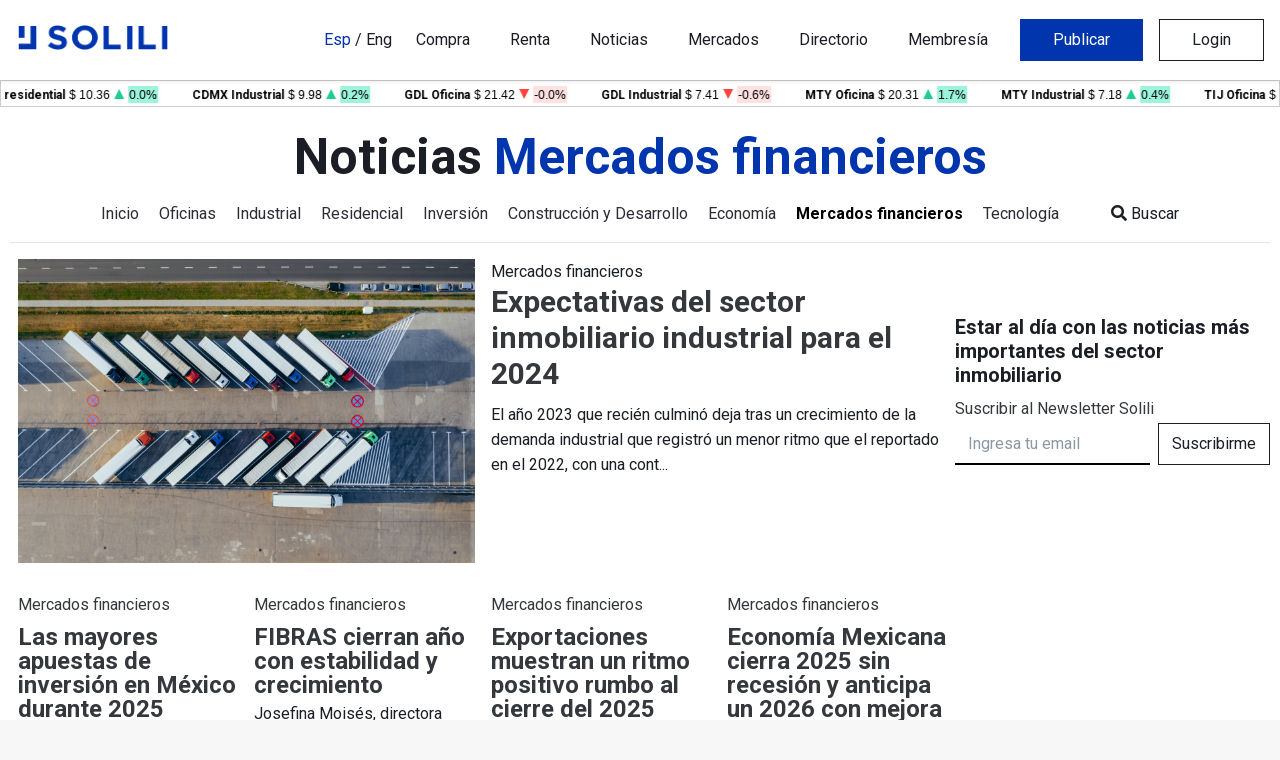

--- FILE ---
content_type: text/html; charset=utf-8
request_url: https://www.solili.mx/research/noticias-categoria-markets/
body_size: 6937
content:
<!DOCTYPE html>








<html lang="en">
<head>
  
    <!-- Global site tag (gtag.js) - Google Analytics -->
<script async src="https://www.googletagmanager.com/gtag/js?id=UA-138889151-2"></script>
<script>
  window.dataLayer = window.dataLayer || [];
  function gtag(){dataLayer.push(arguments);}
  gtag('js', new Date());
  gtag('config', 'UA-138889151-2');
</script>
  
  <meta charset="utf-8">
  <meta name="viewport" content="width=device-width, initial-scale=1, shrink-to-fit=no">
  <meta name="description" content="">
  <meta name="author" content="Solili">
  <meta name="keywords" content="">
  
    <meta http-equiv="Content-Security-Policy" content="upgrade-insecure-requests">
  
  
  <title> Solili - Noticias </title>
  <link rel="shortcut icon" href="https://solili.s3.amazonaws.com/static/assets/img/solili/favicon.ico" type="image/x-icon">
  <link
      href="https://fonts.googleapis.com/css2?family=Roboto:wght@400;600;700&display=swap&family=Open+Sans:wght@300;400;600;700"
      rel="stylesheet">
  <link rel="stylesheet" type="text/css" href="https://solili.s3.amazonaws.com/static/assets/css/global.min.css?version=8.79">
  <link rel="stylesheet" type="text/css"
        href="https://solili.s3.amazonaws.com/static/assets/vendors/bootstrap-select/css/bootstrap-select.min.css">
  <link rel="stylesheet" type="text/css" href="https://solili.s3.amazonaws.com/static/assets/vendors/fontawesome/css/all.min.css">
  <link rel="stylesheet" type="text/css" href="https://solili.s3.amazonaws.com/static/assets/vendors/HoldOn/HoldOn.min.css">
  
  <link rel="stylesheet" type="text/css" href="https://solili.s3.amazonaws.com/static/assets/css/styles.min.css?version=8.79">
  
  
  <script>
      function defaultAgentImage(e) {
          e.onerror = null;
          e.src = "https://solili.s3.amazonaws.com/static/assets/img/default_user.jpg";
      }
  </script>
</head>
<body>

  <!-- Global site tag (gtag.js) - Google Analytics -->
<script async src="https://www.googletagmanager.com/gtag/js?id=UA-138889151-2"></script>
<script>
  window.dataLayer = window.dataLayer || [];
  function gtag(){dataLayer.push(arguments);}
  gtag('js', new Date());
  gtag('config', 'UA-138889151-2');
</script>



  
    <header>
  


<nav
    class="navbar fixed-top navbar-expand-lg navbar-light bg-white shadow-sm landing-navbar">
  <div class="container-fluid" style="padding: 18px 0;">
    <a class="navbar-brand navbar-resp-logo" href="/">
      <img src="https://solili.s3.amazonaws.com/static/assets/img/solili/logo_color.png" alt="solili" class="d-none d-md-block"
           style="width: 150px; padding-bottom: 5px;">
      <img src="https://solili.s3.amazonaws.com/static/assets/img/solili/isotipo_color.png" alt="solili" class="d-block d-md-none"
           style="width: 25px; padding-bottom: 5px;">
    </a>
    <button class="navbar-toggler rounded-0 navbar-resp-btn" type="button"
            data-toggle="collapse"
            data-target="#navbarToggler"
            aria-controls="navbarToggler"
            aria-expanded="false"
            aria-label="Toggle navigation"
    >
      <i class="fas fa-bars"></i>
    </button>
    <div class="collapse navbar-collapse" id="navbarToggler" style="background: #ffffff;">
      <ul class="ml-auto navbar-nav nav-tabs--landing">
        <li class="nav-item">
          <div class="my-2 mr-lg-0 mr-3 ml-3">
            
              <a class="nav-link px-0 d-inline selected" href="?lang=es">Esp</a>
            
            <span class="d-inline">/</span>
            
              <a class="nav-link px-0 d-inline" href="?lang=en">Eng</a>
            
          </div>
        </li>
        <li class="nav-item">
          <a class="nav-link mr-2 ml-3" href="/busqueda/?transaction=sale&market=1">Compra</a>
        </li>
        <li class="nav-item">
          <a class="nav-link mr-2 ml-3" href="/busqueda/?transaction=rent&market=1">Renta</a>
        </li>
        <li class="nav-item">
          <a class="nav-link mr-2 ml-3" href="/noticias/">Noticias</a>
        </li>
        <li class="nav-item">
          <a class="nav-link mr-2 ml-3" href="/mercados/">Mercados</a>
        </li>
        <li class="nav-item">
          <a class="nav-link mr-2 ml-3" href="/directorio/">Directorio</a>
        </li>
        <li class="nav-item">
          <a class="nav-link mr-2 ml-3" href="/membresia/">Membresía</a>
        </li>
        
          <li class="nav-item">
            <div class="my-2 my-lg-0 mr-lg-0 mr-3 ml-3" id="publish-options">
              <a class="btn btn-primary btn-block px-5" href="">Publicar</a>
            </div>
          </li>
          <li class="nav-item">
            <div class="my-2 my-lg-0 mr-3 ml-3" id="login-options">
              <a class="btn btn-outline-dark btn-block px-5" href="">Login</a>
            </div>
          </li>
        
      </ul>
    </div>
  </div>
</nav>


</header>

  




  <div class="base-content">
    <!-- Ticker -->
    



<link href="https://solili.s3.amazonaws.com/static/css/ticker.css?version=8.79" rel="stylesheet">

<div class="container-fluid p-0">
  <div class="row no-gutters">
    <div class="col-12">
      <div class='marquee p-0'>
        
          <a href="/mercados/oficina/">
            <div class="ticker__item ticker-markets">

              <div class="navi-data-strip__ticker-label">CDMX Oficina</div>
              <div class="navi-data-strip__ticker-market-price">
                $ 21.20
              </div>
              <div
                  class="navi-data-strip__ticker-direction navi-data-strip__ticker-direction--positive"></div>
              <div
                  class="navi-data-strip__ticker-value navi-data-strip__ticker-value--positive">
                1.0%
              </div>
            </div>
          </a>
        
          <a href="/mercados/residencial/">
            <div class="ticker__item ticker-markets">

              <div class="navi-data-strip__ticker-label">CDMX residential</div>
              <div class="navi-data-strip__ticker-market-price">
                $ 10.36
              </div>
              <div
                  class="navi-data-strip__ticker-direction navi-data-strip__ticker-direction--positive"></div>
              <div
                  class="navi-data-strip__ticker-value navi-data-strip__ticker-value--positive">
                0.0%
              </div>
            </div>
          </a>
        
          <a href="/mercados/industrial/">
            <div class="ticker__item ticker-markets">

              <div class="navi-data-strip__ticker-label">CDMX Industrial</div>
              <div class="navi-data-strip__ticker-market-price">
                $ 9.98
              </div>
              <div
                  class="navi-data-strip__ticker-direction navi-data-strip__ticker-direction--positive"></div>
              <div
                  class="navi-data-strip__ticker-value navi-data-strip__ticker-value--positive">
                0.2%
              </div>
            </div>
          </a>
        
          <a href="/mercados/oficina/">
            <div class="ticker__item ticker-markets">

              <div class="navi-data-strip__ticker-label">GDL Oficina</div>
              <div class="navi-data-strip__ticker-market-price">
                $ 21.42
              </div>
              <div
                  class="navi-data-strip__ticker-direction navi-data-strip__ticker-direction--negative"></div>
              <div
                  class="navi-data-strip__ticker-value navi-data-strip__ticker-value--negative">
                -0.0%
              </div>
            </div>
          </a>
        
          <a href="/mercados/industrial/">
            <div class="ticker__item ticker-markets">

              <div class="navi-data-strip__ticker-label">GDL Industrial</div>
              <div class="navi-data-strip__ticker-market-price">
                $ 7.41
              </div>
              <div
                  class="navi-data-strip__ticker-direction navi-data-strip__ticker-direction--negative"></div>
              <div
                  class="navi-data-strip__ticker-value navi-data-strip__ticker-value--negative">
                -0.6%
              </div>
            </div>
          </a>
        
          <a href="/mercados/oficina/">
            <div class="ticker__item ticker-markets">

              <div class="navi-data-strip__ticker-label">MTY Oficina</div>
              <div class="navi-data-strip__ticker-market-price">
                $ 20.31
              </div>
              <div
                  class="navi-data-strip__ticker-direction navi-data-strip__ticker-direction--positive"></div>
              <div
                  class="navi-data-strip__ticker-value navi-data-strip__ticker-value--positive">
                1.7%
              </div>
            </div>
          </a>
        
          <a href="/mercados/industrial/">
            <div class="ticker__item ticker-markets">

              <div class="navi-data-strip__ticker-label">MTY Industrial</div>
              <div class="navi-data-strip__ticker-market-price">
                $ 7.18
              </div>
              <div
                  class="navi-data-strip__ticker-direction navi-data-strip__ticker-direction--positive"></div>
              <div
                  class="navi-data-strip__ticker-value navi-data-strip__ticker-value--positive">
                0.4%
              </div>
            </div>
          </a>
        
          <a href="/mercados/oficina/">
            <div class="ticker__item ticker-markets">

              <div class="navi-data-strip__ticker-label">TIJ Oficina</div>
              <div class="navi-data-strip__ticker-market-price">
                $ 21.98
              </div>
              <div
                  class="navi-data-strip__ticker-direction navi-data-strip__ticker-direction--negative"></div>
              <div
                  class="navi-data-strip__ticker-value navi-data-strip__ticker-value--negative">
                -0.1%
              </div>
            </div>
          </a>
        
          <a href="/mercados/industrial/">
            <div class="ticker__item ticker-markets">

              <div class="navi-data-strip__ticker-label">TIJ Industrial</div>
              <div class="navi-data-strip__ticker-market-price">
                $ 8.68
              </div>
              <div
                  class="navi-data-strip__ticker-direction navi-data-strip__ticker-direction--negative"></div>
              <div
                  class="navi-data-strip__ticker-value navi-data-strip__ticker-value--negative">
                -0.0%
              </div>
            </div>
          </a>
        
          <a href="/mercados/industrial/">
            <div class="ticker__item ticker-markets">

              <div class="navi-data-strip__ticker-label">MXL Industrial</div>
              <div class="navi-data-strip__ticker-market-price">
                $ 6.93
              </div>
              <div
                  class="navi-data-strip__ticker-direction navi-data-strip__ticker-direction--positive"></div>
              <div
                  class="navi-data-strip__ticker-value navi-data-strip__ticker-value--positive">
                0.2%
              </div>
            </div>
          </a>
        
          <a href="/mercados/industrial/">
            <div class="ticker__item ticker-markets">

              <div class="navi-data-strip__ticker-label">TEC Industrial</div>
              <div class="navi-data-strip__ticker-market-price">
                $ 8.06
              </div>
              <div
                  class="navi-data-strip__ticker-direction navi-data-strip__ticker-direction--positive"></div>
              <div
                  class="navi-data-strip__ticker-value navi-data-strip__ticker-value--positive">
                0.0%
              </div>
            </div>
          </a>
        
          <a href="/mercados/oficina/">
            <div class="ticker__item ticker-markets">

              <div class="navi-data-strip__ticker-label">QRO Oficina</div>
              <div class="navi-data-strip__ticker-market-price">
                $ 16.27
              </div>
              <div
                  class="navi-data-strip__ticker-direction navi-data-strip__ticker-direction--positive"></div>
              <div
                  class="navi-data-strip__ticker-value navi-data-strip__ticker-value--positive">
                1.7%
              </div>
            </div>
          </a>
        
          <a href="/mercados/industrial/">
            <div class="ticker__item ticker-markets">

              <div class="navi-data-strip__ticker-label">QRO Industrial</div>
              <div class="navi-data-strip__ticker-market-price">
                $ 6.03
              </div>
              <div
                  class="navi-data-strip__ticker-direction navi-data-strip__ticker-direction--positive"></div>
              <div
                  class="navi-data-strip__ticker-value navi-data-strip__ticker-value--positive">
                1.4%
              </div>
            </div>
          </a>
        
      </div>
    </div>
  </div>
</div>


    <div class="news-container">
      












<div class="d-sm-block d-none">
  <div class="container text-center">
    
      
        <h1 class="text-00 font-weight-bold">
          Noticias <span class="text-primary">Mercados financieros</span>
        </h1>
      
    
  </div>
  <div class="container text-center">
  <span class="mx-2">
    <a class="news-link "
       href="/noticias/">Inicio</a>
  </span>
    <span class="mx-2">
    <a class="news-link "
       href="/research/noticias-propiedad-office/">Oficinas</a>
  </span>
    <span class="mx-2">
    <a class="news-link "
       href="/research/noticias-propiedad-industrial/">Industrial</a>
  </span>
    <span class="mx-2">
    <a class="news-link "
       href="/research/noticias-propiedad-residential/">Residencial</a>
  </span>
    <span class="mx-2">
    <a class="news-link "
       href="/research/noticias-categoria-investment/">Inversión</a>
  </span>
    <span class="mx-2">
    <a class="news-link "
       href="/research/noticias-categoria-construction/">Construcción y Desarrollo</a>
  </span>
    <span class="mx-2">
    <a class="news-link "
       href="/research/noticias-categoria-economy/">Economía</a>
  </span>
    <span class="mx-2">
    <a class="news-link selected"
       href="/research/noticias-categoria-markets/">Mercados financieros</a>
  </span>
    <span class="mx-2">
    <a class="news-link "
       href="/research/noticias-categoria-technology/">Tecnología</a>
  </span>
    <span class="mx-2">
    <span class="ml-5">
      <a href="" data-toggle="modal" data-target="#searchModal"><i class="fas fa-search"></i> Buscar</a>
    </span>
  </span>
  </div>
</div>
<div class="d-sm-none d-block">
  <div class="row no-gutters">
    <div class="col-1 text-center my-auto">
      <a href="" data-toggle="modal" data-target="#sectionsModal">
        <i class="fas fa-bars fa-lg"></i>
      </a>
    </div>
    <div class="col-10 text-center mt-1">
      
        
          <h1 class="text-00 font-weight-bold">
            Noticias <span class="text-primary">Mercados financieros</span>
          </h1>
        
      
    </div>
    <div class="col-1 text-center my-auto">
      <a href="" data-toggle="modal" data-target="#searchModal">
        <i class="fas fa-search fa-lg"></i>
      </a>
    </div>
  </div>
</div>
<div class="container-fluid px-0">
  <hr>
</div>

<!-- Modal -->
<div class="modal fade" id="searchModal" tabindex="-1" role="dialog" aria-labelledby="exampleModalLabel"
     aria-hidden="true" style="background: #ffffffee;">
  <div class="modal-dialog modal-lg" role="document">
    <div class="modal-content rounded-0 bg-transparent border-0 shadow-none">
      <div class="modal-body">
        <button type="button" class="close" data-dismiss="modal" aria-label="Close">
          <span aria-hidden="true">&times;</span>
        </button>
        <div class="m-5">
          <form method="GET" action="/noticias/busqueda/">
            <div class="row">
              <div class="col-sm-8 col-12 mb-3">
                <input type="text" class="form-control input-lg rounded-0 border-primary"
                       name="keyword" value=""
                       placeholder="Buscar"/>
              </div>
              <div class="col-sm-4 col-12 mb-3">
                <button class="btn btn-primary btn-block rounded-0 px-5" type="submit">
                  <span>Buscar</span>
                </button>
              </div>
            </div>
          </form>
        </div>
      </div>
    </div>
  </div>
</div>

<!-- Modal Sections -->
<div class="modal fade" id="sectionsModal" tabindex="-1" role="dialog" aria-labelledby="exampleModalLabel"
     aria-hidden="true" style="background: #ffffffee;">
  <div class="modal-dialog modal-lg" role="document">
    <div class="modal-content rounded-0 bg-transparent border-0 shadow-none">
      <div class="modal-body">
        <button type="button" class="close" data-dismiss="modal" aria-label="Close">
          <span aria-hidden="true">&times;</span>
        </button>
        <div>
          <h3 class="text-3 text-primary">Secciones</h3>
          <div>
            <a class="news-link "
               href="/noticias/">Inicio</a>
          </div>
          <div>
            <a class="news-link "
               href="/research/noticias-propiedad-office/">Oficinas</a>
          </div>
          <div>
            <a class="news-link "
               href="/research/noticias-propiedad-industrial/">Industrial</a>
          </div>
          <div>
            <a class="news-link "
               href="/research/noticias-propiedad-residential/">Residencial</a>
          </div>
          <div>
            <a class="news-link "
               href="/research/noticias-categoria-investment/">Inversión</a>
          </div>
          <div>
            <a class="news-link "
               href="/research/noticias-categoria-construction/">Construcción y Desarrollo</a>
          </div>
          <div>
            <a class="news-link "
               href="/research/noticias-categoria-economy/">Economía</a>
          </div>
          <div>
            <a class="news-link selected"
               href="/research/noticias-categoria-markets/">Mercados financieros</a>
          </div>
          <div>
            <a class="news-link "
               href="/research/noticias-categoria-technology/">Tecnología</a>
          </div>
        </div>
      </div>
    </div>
  </div>
</div>
      
      
      
      <div class="row no-gutters news-wrapper">
        <div class="col-sm-9">
          
            <div class="row no-gutters">
              <div class="col-sm-6 px-2">
                
                  <img src="https://solili.s3.amazonaws.com/media/news/marcin-jozwiak-kGoPcmpPT7c-unsplash.jpg" class="img-fluid" alt="image">
                
              </div>
              <div class="col-sm-6 px-2">
                <div>Mercados financieros</div>
                <div class="main-new-title">
                  <a href="/noticias/expectativas-del-sector-inmobiliario-industrial-para-el-2024/6802/">
                    Expectativas del sector inmobiliario industrial para el 2024
                  </a>
                </div>
                <div>
                  <a href="/noticias/expectativas-del-sector-inmobiliario-industrial-para-el-2024/6802/">
                    El año 2023 que recién culminó deja tras un crecimiento de la demanda industrial que registró un menor ritmo que el reportado en el 2022, con una cont...
                  </a>
                </div>
              </div>
            </div>
          

          <div class="row no-gutters mt-5">
            
              <div class="col-sm-3 px-2">
                <div class="tertiary-post-category">Mercados financieros</div>
                <div class="tertiary-post-title">
                  <a href="/noticias/las-mayores-apuestas-de-inversion-en-mexico-durante-2025/7800/">
                    Las mayores apuestas de inversión en México durante 2025
                  </a>
                </div>
                <div class="tertiary-post-summary">
                  <a href="/noticias/las-mayores-apuestas-de-inversion-en-mexico-durante-2025/7800/">
                    Durante 2025, hubo más de 30 anuncios de inversión de gran relevancia en México, algunos de ellos presentados por el gobierno de México, mismos que es...
                  </a>
                </div>
              </div>
            
              <div class="col-sm-3 px-2">
                <div class="tertiary-post-category">Mercados financieros</div>
                <div class="tertiary-post-title">
                  <a href="/noticias/fibras-cierran-ano-con-estabilidad-y-crecimiento/7788/">
                    FIBRAS cierran año con estabilidad y crecimiento
                  </a>
                </div>
                <div class="tertiary-post-summary">
                  <a href="/noticias/fibras-cierran-ano-con-estabilidad-y-crecimiento/7788/">
                    Josefina Moisés, directora general de la Asociación Mexicana de Fibras Inmobiliarias (Amefibra), destacó que, durante los tres primeros trimestres del...
                  </a>
                </div>
              </div>
            
              <div class="col-sm-3 px-2">
                <div class="tertiary-post-category">Mercados financieros</div>
                <div class="tertiary-post-title">
                  <a href="/noticias/exportaciones-mexicanas-muestran-ritmo-positivo-en-noviembre-2025/7784/">
                    Exportaciones muestran un ritmo positivo rumbo al cierre del 2025
                  </a>
                </div>
                <div class="tertiary-post-summary">
                  <a href="/noticias/exportaciones-mexicanas-muestran-ritmo-positivo-en-noviembre-2025/7784/">
                    En noviembre de 2025, las exportaciones mexicanas continuaron con el buen ritmo mostrado en octubre pasado aún en medio de las medidas arancelarias im...
                  </a>
                </div>
              </div>
            
              <div class="col-sm-3 px-2">
                <div class="tertiary-post-category">Mercados financieros</div>
                <div class="tertiary-post-title">
                  <a href="/noticias/economia-mexicana-cierra-2025-sin-recesion-y-anticipa-un-2026-con-mejora-gradual/7782/">
                    Economía Mexicana cierra 2025 sin recesión y anticipa un 2026 con mejora gradual
                  </a>
                </div>
                <div class="tertiary-post-summary">
                  <a href="/noticias/economia-mexicana-cierra-2025-sin-recesion-y-anticipa-un-2026-con-mejora-gradual/7782/">
                    La economía mexicana cerrará 2025 sin haber caído en recesión, aunque con un crecimiento prácticamente nulo. El Producto Interno Bruto (PIB) habría re...
                  </a>
                </div>
              </div>
            
          </div>
        </div>

        <div class="col-sm-3 col-12 pt-2">
          <div class="row no-gutters mt-4">
            <div class="col-lg-12 col-md-12 mt-4">
              <h5 style="line-height: 1.2;">
                <strong>Estar al día con las noticias más importantes del sector inmobiliario</strong>
              </h5>
            </div>
            <div class="col-lg-12 col-md-12">
              <p class="subscribe-text m-0"><strong>Suscribir al Newsletter Solili</strong></p>
              <div>
                <form
                    action="//solili.us14.list-manage.com/subscribe/post?u=da9f0c7b86a2482ccd8e17086&amp;id=c8a7437c7e"
                    method="post" id="mc-embedded-subscribe-form" name="mc-embedded-subscribe-form"
                    class="validate"
                    novalidate>
                  <div class="input-group mb-3">
                    <input type="text" class="form-control rounded-0 subscribe-input"
                           placeholder="Ingresa tu email"
                           name="EMAIL">
                    &nbsp;&nbsp;
                    <input style="display: none;" type="text" name="b_da9f0c7b86a2482ccd8e17086_c8a7437c7e"
                           tabindex="-1"
                           value="">
                    <button id="subscribeBtn" class="btn btn-outline-dark rounded-0" type="button">
                      Suscribirme
                    </button>
                  </div>
                </form>
              </div>
            </div>
          </div>
        </div>

      </div>

      
        <div class="row no-gutters mb-2">
          
            <div class="col-sm-3 mt-4 px-2">
              
                <img src="https://solili.s3.amazonaws.com/media/news/paul-teysen-bukjsECgmeU-unsplash.jpg" class="img-thumbnail"/>
              
              <div class="post-category">Mercados financieros</div>
              <div class="post-title">
                <a href="/noticias/exportaciones-mexicanas-lograron-un-monto-record-de-66-mil-mdd-por-impulso-de-las-manufactureras/7757/">
                  Exportaciones Mexicanas lograron un monto récord de 66 mil MDD por impulso de las manufactureras
                </a>
              </div>
            </div>
          
            <div class="col-sm-3 mt-4 px-2">
              
                <img src="https://solili.s3.amazonaws.com/media/news/pexels-rdne-8782690.jpg" class="img-thumbnail"/>
              
              <div class="post-category">Mercados financieros</div>
              <div class="post-title">
                <a href="/noticias/fibra-next-se-estable-como-la-firma-industrial-mas-grande-del-pais/7750/">
                  Fibra Next se estable como la firma industrial más grande del país
                </a>
              </div>
            </div>
          
            <div class="col-sm-3 mt-4 px-2">
              
                <img src="https://solili.s3.amazonaws.com/media/news/Screenshot_2025-11-19_18.03.11.png" class="img-thumbnail"/>
              
              <div class="post-category">Mercados financieros</div>
              <div class="post-title">
                <a href="/noticias/mexico-rompe-record-en-ied-con-41-mdd-durante-los-tres-primeros-trimestres-de-2025/7745/">
                  México rompe récord en IED con 41 MDD durante los tres primeros trimestres de 2025
                </a>
              </div>
            </div>
          
            <div class="col-sm-3 mt-4 px-2">
              
                <img src="https://solili.s3.amazonaws.com/media/news/haris-illahi-fT4SwA83jH4-unsplash.jpg" class="img-thumbnail"/>
              
              <div class="post-category">Mercados financieros</div>
              <div class="post-title">
                <a href="/noticias/mexico-se-perfila-a-la-vanguardia-industrial-global-fibra-uno/7714/">
                  México se perfila a la vanguardia industrial global: Fibra Uno
                </a>
              </div>
            </div>
          
            <div class="col-sm-3 mt-4 px-2">
              
                <img src="https://solili.s3.amazonaws.com/media/news/daniel-day-media-9gW_sOssTRw-unsplash.jpg" class="img-thumbnail"/>
              
              <div class="post-category">Mercados financieros</div>
              <div class="post-title">
                <a href="/noticias/bombardier-invierte-18-mdd-en-queretaro-para-expandir-su-manufactura-aeroespacial/7708/">
                  Bombardier invierte 18 MDD en Querétaro para expandir su manufactura aeroespacial
                </a>
              </div>
            </div>
          
            <div class="col-sm-3 mt-4 px-2">
              
                <img src="https://solili.s3.amazonaws.com/media/news/pexels-photo-7567440.jpeg" class="img-thumbnail"/>
              
              <div class="post-category">Mercados financieros</div>
              <div class="post-title">
                <a href="/noticias/Fibras-inmobiliarias-cierran-resultados-positivos/7579/">
                  Fibras inmobiliarias cierran el 2T 2025 con resultados positivos
                </a>
              </div>
            </div>
          
            <div class="col-sm-3 mt-4 px-2">
              
                <img src="https://solili.s3.amazonaws.com/media/news/pasillo-con-luces.jpg" class="img-thumbnail"/>
              
              <div class="post-category">Mercados financieros</div>
              <div class="post-title">
                <a href="/noticias/fibra-next-planea-convertirse-en-el-fideicomiso-industrial-mas-grande-de-mexico/7554/">
                  Fibra Next planea convertirse en el fideicomiso industrial más grande de México
                </a>
              </div>
            </div>
          
            <div class="col-sm-3 mt-4 px-2">
              
                <img src="https://solili.s3.amazonaws.com/media/news/concepto-de-negocio-con-holografia-grafica.jpg" class="img-thumbnail"/>
              
              <div class="post-category">Mercados financieros</div>
              <div class="post-title">
                <a href="/noticias/fibra-uno-invierte-10-mil-mdp-para-internalizar-su-asesoria-inmobiliaria/7508/">
                  Fibra Uno invierte 10 mil mdp para internalizar su asesoria inmobiliaria
                </a>
              </div>
            </div>
          
            <div class="col-sm-3 mt-4 px-2">
              
                <img src="https://solili.s3.amazonaws.com/media/news/pexels-urtimud-89-76108288-14263362.jpg" class="img-thumbnail"/>
              
              <div class="post-category">Mercados financieros</div>
              <div class="post-title">
                <a href="/noticias/amefibra-destinara-56-mdd-para-nuevos-proyectos-industriales-en-edomex/7449/">
                  AMEFIBRA destinará 5.6 mdd para nuevos proyectos industriales en EdoMéx
                </a>
              </div>
            </div>
          
            <div class="col-sm-3 mt-4 px-2">
              
                <img src="https://solili.s3.amazonaws.com/media/news/pexels-marcin-jozwiak-199600-14060483.jpg" class="img-thumbnail"/>
              
              <div class="post-category">Mercados financieros</div>
              <div class="post-title">
                <a href="/noticias/fibras-priorizan-estabilidad-frente-a-desaceleracion-del-sector-industrial/7448/">
                  Fibras priorizan estabilidad frente a desaceleración del sector industrial
                </a>
              </div>
            </div>
          
            <div class="col-sm-3 mt-4 px-2">
              
                <img src="https://solili.s3.amazonaws.com/media/news/pexels-anntarazevich-14751274.jpg" class="img-thumbnail"/>
              
              <div class="post-category">Mercados financieros</div>
              <div class="post-title">
                <a href="/noticias/fibra-mty-anuncia-adquisicion-de-un-inmueble-por-106-mdd/7428/">
                  Fibra MTY anuncia adquisición de un inmueble por 106 mdd
                </a>
              </div>
            </div>
          
            <div class="col-sm-3 mt-4 px-2">
              
                <img src="https://solili.s3.amazonaws.com/media/news/43936.jpg" class="img-thumbnail"/>
              
              <div class="post-category">Mercados financieros</div>
              <div class="post-title">
                <a href="/noticias/eeuu-excluye-de-aranceles-a-electronicos-bmv-se-recupera-2/7411/">
                  EE.UU excluye de aranceles a electrónicos: BMV se recupera 2%
                </a>
              </div>
            </div>
          
        </div>
      

    </div>
  </div>



  
    

  <footer class="bg-dark py-5">
    <div class="container">
      <div class="row">
        <div class="col-10 offset-1">
          <div class="row">
            <div class="col-md-8 text-center text-md-left mb-3 mb-md-0">
              <small class="text-white">&copy; 2026 <a class="text-white" href="/">Solili,
                S.A.P.I.
                de
                C.V.</a></small>
            </div>
            <div class="col-md-4 align-self-center">
              <ul class="list-inline text-center text-md-right mb-0">
                <li class="list-inline-item mx-2" data-toggle="tooltip" data-placement="top" title="Twitter">
                  <a class="text-white" target="_blank" href="https://twitter.com/SoliliMX">
                    <i class="fab fa-twitter"></i>
                  </a>
                </li>
                <li class="list-inline-item mx-2" data-toggle="tooltip" data-placement="top" title="LinkedIn">
                  <a class="text-white" target="_blank" href="https://www.linkedin.com/company/solili">
                    <i class="fab fa-linkedin"></i>
                  </a>
                </li>
              </ul>
            </div>
          </div>
        </div>
      </div>
    </div>
  </footer>

  


<div class="modal fade solili-modal" tabindex="-1" role="dialog" aria-labelledby="buyingModal"
     aria-hidden="true" id="buyingModal">
  <div class="modal-dialog modal-lg" role="document">
    <div class="modal-content rounded-0">
      <div class="modal-body">
        <div style="height: 32px;">
          <button type="button" class="close" data-dismiss="modal" aria-label="Close">
            <span aria-hidden="true">&times;</span>
          </button>
        </div>
        <div style="padding-left: 30px; padding-right: 30px;">
          <div class="row">
            <div class="col-12">
              <h6 class="small">Esta información sólo está disponible para miembros de Solili</h6>
              <h5 style="font-size: 24px; padding-top: 10px; padding-bottom: 10px;">
                <strong>Únete a Solili para acceder la información</strong></h5>
              <h6 class="small">De manera inmediata podrás tener acceso al inventario completo de este mercado y conocer
                los contactos directos de cada espacio disponible</h6>
              <h6 class="small">Al ser miembro podrás:</h6>
              <div class="small">
                <ul>
                  <li>Subir todas tus propiedades disponibles y tener control completo de tu información</li>
                  <li>Acceder a la red más grande de profesionales inmobiliarios del país</li>
                  <li>Generar materiales de comercialización personalizados</li>
                  <li>Analizar el mercado inmobiliario en tiempo real</li>
                  <li>Estar al día con las últimas noticias y reportes de mercado</li>
                </ul>
              </div>
            </div>
          </div>
          <br>
          <div class="row" style="margin-bottom: 15px;">
            <div class="col-6 col-xs-6 text-center">
              <div>


                <a href="/membresia/" type="button" class="btn btn-lg btn-primary rounded-0 px-5">
                  Únete a Solili</a>
              </div>
            </div>
            <div class="col-6 col-xs-6 text-center">
              <div>
                <h5 style="margin-bottom: 0;">¿Ya tienes tu membresía?</h5>
                <a href="/membresia/" class="small">Accede a más mercados</a>


              </div>
            </div>
          </div>
        </div>
      </div>
    </div>
  </div>
</div>


<script src="https://solili.s3.amazonaws.com/static/assets/vendors/jquery/jquery.min.js"></script>
<script src="https://solili.s3.amazonaws.com/static/assets/vendors/popper/popper.min.js"></script>
<script src="https://solili.s3.amazonaws.com/static/assets/vendors/bootstrap/js/bootstrap.min.js"></script>
<script src="https://solili.s3.amazonaws.com/static/assets/vendors/bootstrap-select/js/bootstrap-select.min.js"></script>
<script src="https://solili.s3.amazonaws.com/static/assets/vendors/HoldOn/HoldOn.min.js"></script>
<script src="https://solili.s3.amazonaws.com/static/assets/js/scripts.min.js?version=8.79"></script>


<script type="text/javascript" src="/jsi18n/"></script>

  
    <script>
        window.props = {};
        window.public_dir = 'https://solili.s3.amazonaws.com/static/';
        window.authenticated = false;
        
            window.plan = null;
            window.has_office_search_access = false;
            window.has_industrial_search_access = false;
            window.has_residential_search_access = false;
            window.measure_units = {
                'office': 'sqm/month',
                'industrial': 'sqm/month',
                'residential': 'sqm/month',
            };
        
        window.selected_units =
            'sqm-month';
        window.media_host = "https://solili.s3.amazonaws.com";
        window.google_maps_api_key = "AIzaSyCIcVytmClavTpGt6aN_tHeobkaewtGIxk";
    </script>
    <script type="text/javascript" src="https://solili.s3.amazonaws.com/static/assets/bundles/js/login_navbar.bundle.js?version=8.79" ></script>
  


  <script src="https://solili.s3.amazonaws.com/static/js/vendor/jquery.marquee.min.js"></script>
  <script>
      $('.marquee').marquee({
          duration: 40000,
          gap: 50,
          delayBeforeStart: 0,
          direction: 'left',
          pauseOnHover: true,
          duplicated: true,
          startVisible: true
      });

      $('#subscribeBtn').click(function (evt) {
          evt.preventDefault();
          $('#mc-embedded-subscribe-form').submit();
      });

  </script>





  <!-- Global site tag (gtag.js) - Google Analytics -->
<script async src="https://www.googletagmanager.com/gtag/js?id=UA-138889151-2"></script>
<script>
    window.dataLayer = window.dataLayer || [];

    function gtag() {
        dataLayer.push(arguments);
    }

    gtag('js', new Date());
    gtag('config', 'UA-138889151-2');
</script>




</body>
</html>

--- FILE ---
content_type: text/css
request_url: https://solili.s3.amazonaws.com/static/assets/css/styles.min.css?version=8.79
body_size: 13902
content:
html{font-size:1rem}body{font-weight:400;font-size:1rem;font-family:"Roboto",sans-serif;line-height:1.6;color:#1b1e24;-webkit-font-smoothing:antialiased;-moz-osx-font-smoothing:grayscale;-moz-font-feature-settings:"liga","kern";text-rendering:optimizelegibility;background-color:#f7f7f7}a{color:#0135ad}a:hover{color:#0135ad}a:focus{outline:none}p{line-height:1.8}figure{margin-bottom:0}hr{border-color:#e6e7e9}[role=button]{cursor:pointer}.h1,.h2,.h3,.h4,.h5,.h6,.h7,h1,h2,h3,h4,h5,h6{line-height:1.6}::-moz-selection{color:#fff;background-color:#0135ad}::selection{color:#fff;background-color:#0135ad}.bg-primary ::-moz-selection{color:#0135ad;background-color:#fff}.bg-primary ::selection{color:#0135ad;background-color:#fff}.alert__icon{font-size:1.25rem}.alert__close{padding:0;line-height:1.3;opacity:.7;background:none;border:none;cursor:pointer;font-size:1.625rem;transition:all .3s}.alert__close--light{color:#fff}.alert__close--dark{color:#1b1e24}.alert__close:hover{opacity:1}.alert__close:focus{outline:0 none;box-shadow:none}.u-bg-arrow-wrapper{position:relative}.u-bg-arrow-bottom::before{position:absolute;content:"";left:50%;margin-left:-20px;bottom:-25px;border-style:solid;border-width:25px 20px 0 20px;border-color:#fff transparent transparent transparent;z-index:3}.u-avatar{border:solid 3px #fff}.rounded-md{border-radius:.625rem}.btn{cursor:pointer;transition:.2s ease}.btn.focus,.btn.active:focus,.btn:active:focus{outline:0 none;box-shadow:none;border-color:transparent}.btn--circle{border-radius:100%;padding:0;width:2.625rem;height:2.625rem;line-height:2.625rem}.btn--circle.btn-sm{width:1.9375rem;height:1.9375rem;line-height:1.9375rem}.btn--circle.btn-lg{width:3.25rem;height:3.25rem;line-height:3.25rem}.btn--pill{border-radius:6.25rem;padding-left:1.25rem;padding-right:1.25rem}.btn--pill.btn-sm{padding-left:0.9375rem;padding-right:0.9375rem}.btn--pill.btn-lg{padding-left:1.5625rem;padding-right:1.5625rem}.btn-link{color:#0135ad}.btn-link:hover{color:#0135ad}.btn-gray{background-color:#fff;color:#ababab;border:1px solid #ababab}.btn-gray:not(:disabled):not(.disabled).active,.btn-gray:hover{background-color:#cdcdcd;color:#fff}.custom-select-input{background:none !important}.btn-select{border:1px solid #e6e7e9;border-radius:0}.carousel-control-size{font-size:2rem}.is-valid .form-label-text{color:#0dd157}.is-invalid .form-label-text{color:#fb4143}.is-disabled .form-label-text{color:#8f95a0}.form--pill{border-radius:6.25rem;padding-left:1rem;padding-right:1rem}.form-icon-wrapper{position:relative;display:block}.form-icon-input-left{padding-left:2.1875rem}.form-icon-input-right{padding-right:2.1875rem}.form-icon{position:absolute;height:100%;width:2.5rem}.form-icon--left{left:0}.form-icon--right{right:0}.form-icon__item{position:absolute;top:50%;left:50%;color:#8f95a0;transform:translate(-50%, -50%)}.form-toggle{position:relative;cursor:pointer}.form-toggle__item{display:block;padding-left:1px;padding-right:1px;cursor:pointer;width:43px;height:22px;font-style:normal;font-weight:700;font-size:9px;color:#d5d7dc;border:solid 1px #d5d7dc;border-radius:6.25rem}.form-toggle__item i::before,.form-toggle__item i::after{content:"";display:block;position:absolute}.form-toggle__item i::before{content:attr(data-uncheck-icon);top:0;left:0;width:100%;line-height:18px;text-align:right;padding:2px 7px}.form-toggle__item i::after{left:4px;width:16px;height:16px;background-color:#d5d7dc;border-radius:50%;transform:translateY(-50%);transition:left .2s ease}.form-toggle input[type=checkbox],.form-toggle input[type=radio]{position:absolute;z-index:-1;opacity:0}.form-toggle input[type=checkbox]:checked+.form-toggle__item,.form-toggle input[type=checkbox]:checked+* .form-toggle__item,.form-toggle input[type=radio]:checked+.form-toggle__item,.form-toggle input[type=radio]:checked+* .form-toggle__item{color:#fff;background-color:#0135ad;border-color:#0135ad;transition:all .3s ease}.form-toggle input[type=checkbox]:checked+.form-toggle__item i:before,.form-toggle input[type=checkbox]:checked+* .form-toggle__item i:before,.form-toggle input[type=radio]:checked+.form-toggle__item i:before,.form-toggle input[type=radio]:checked+* .form-toggle__item i:before{content:attr(data-check-icon);text-align:left}.form-toggle input[type=checkbox]:checked+.form-toggle__item i::after,.form-toggle input[type=checkbox]:checked+* .form-toggle__item i::after,.form-toggle input[type=radio]:checked+.form-toggle__item i::after,.form-toggle input[type=radio]:checked+* .form-toggle__item i::after{left:calc(100% - 19px);background-color:#fff}.is-valid .form-toggle__item{color:#0dd157;border:solid 1px #0dd157}.is-valid .form-toggle__item i::after{background-color:#0dd157}.is-valid .form-toggle input[type=checkbox]:checked+.form-toggle__item,.is-valid .form-toggle input[type=checkbox]:checked+* .form-toggle__item,.is-valid .form-toggle input[type=radio]:checked+.form-toggle__item,.is-valid .form-toggle input[type=radio]:checked+* .form-toggle__item{background-color:#0dd157;border-color:#0dd157}.is-invalid .form-toggle__item{color:#fb4143;border:solid 1px #fb4143}.is-invalid .form-toggle__item i::after{background-color:#fb4143}.is-invalid .form-toggle input[type=checkbox]:checked+.form-toggle__item,.is-invalid .form-toggle input[type=checkbox]:checked+* .form-toggle__item,.is-invalid .form-toggle input[type=radio]:checked+.form-toggle__item,.is-invalid .form-toggle input[type=radio]:checked+* .form-toggle__item{background-color:#fb4143;border-color:#fb4143}.is-disabled .form-toggle__item{color:#e6e7e9;border:solid 1px #e6e7e9}.is-disabled .form-toggle__item i::after{background-color:#e6e7e9}.is-disabled .form-toggle input[type=checkbox]:checked+.form-toggle__item,.is-disabled .form-toggle input[type=checkbox]:checked+* .form-toggle__item,.is-disabled .form-toggle input[type=radio]:checked+.form-toggle__item,.is-disabled .form-toggle input[type=radio]:checked+* .form-toggle__item{background-color:#e6e7e9;border-color:#e6e7e9}.custom-control-input.is-valid:checked~.custom-control-label::before{background-color:#0dd157}.custom-control-input.is-invalid:checked~.custom-control-label::before{background-color:#fb4143}.custom-control-input:disabled:checked~.custom-control-label::before{background-color:#d5d7dc}.lds-ring{display:inline-block;position:relative;width:80px;height:80px}.lds-ring div{box-sizing:border-box;display:block;position:absolute;width:64px;height:64px;margin:8px;border:8px solid #fff;border-radius:50%;animation:lds-ring 1.2s cubic-bezier(0.5, 0, 0.5, 1) infinite;border-color:#0135ad transparent transparent transparent}.lds-ring div:nth-child(1){animation-delay:-0.45s}.lds-ring div:nth-child(2){animation-delay:-0.3s}.lds-ring div:nth-child(3){animation-delay:-0.15s}@keyframes lds-ring{0%{transform:rotate(0deg)}100%{transform:rotate(360deg)}}.modal-content{box-shadow:0 .25rem .6rem rgba(27,30,36,.07)}@media(min-width: 576px){.modal-content{box-shadow:0 .5rem 1.625rem rgba(27,30,36,.07)}}.pager-btn{min-width:7.2rem}.pager-btn.btn-sm{min-width:6.2rem}.pager-btn.btn-lg{min-width:9.4rem}.popover{box-shadow:0 .25rem .6rem rgba(27,30,36,.07)}.progress--pill{border-radius:6.25rem}.u-progress-bar-vertical{display:flex;flex-flow:column nowrap;justify-content:flex-end;background-color:#faf7fc;height:200px}.u-progress-bar-vertical__indicator{background-color:#0135ad}.nav-tabs--v1 .nav-item{margin-right:3px}.nav-tabs--v1 .nav-item:last-child{margin-right:0}.nav-tabs--v1 .nav-link{border-top-width:3px}.nav-tabs--v1 .nav-link:hover,.nav-tabs--v1 .nav-link:focus{border-color:transparent}.nav-tabs--v1 .nav-link.active,.nav-tabs--v1 .nav-item.show .nav-link{border-top-color:#0135ad}.nav-tabs--v1 .nav-link.active:hover,.nav-tabs--v1 .nav-link.active:focus,.nav-tabs--v1 .nav-item.show .nav-link:hover,.nav-tabs--v1 .nav-item.show .nav-link:focus{border-left-color:#e6e7e9;border-right-color:#e6e7e9;border-top-color:#0135ad}.tab-content--v1{padding:1.25rem 1rem;margin-top:-1px;border:solid 1px #e6e7e9;border-bottom-left-radius:.25rem;border-bottom-right-radius:.25rem}.tab-content--v1 p:last-of-type{margin-bottom:0}.nav-tabs-membership{justify-content:center}.nav-tabs-membership .nav-link{color:#5a5f69;font-size:18px;border:0;border-bottom-width:2px;margin-bottom:3px;padding:8px 15px 2px;margin-right:2px;margin-left:2px}.nav-tabs-membership .nav-link:hover{box-shadow:0 0 0 #f7f7f7,0 2px 0 #1b1e24;background:transparent;color:#1b1e24;cursor:pointer}.nav-tabs-membership .nav-link.active{box-shadow:0 0 0 #f7f7f7,0 2px 0 #0135ad;background:transparent;color:#0135ad;cursor:default}.nav-tabs-base .nav-link{color:#5a5f69;font-size:13px;border:0;border-bottom-width:2px;margin-bottom:3px;padding:8px 15px 2px;margin-right:2px}.nav-tabs-base .nav-link:hover{box-shadow:0 0 0 #f7f7f7,0 2px 0 #1b1e24;background:transparent;color:#1b1e24;cursor:pointer}.nav-tabs-base .nav-link.active{box-shadow:0 0 0 #f7f7f7,0 2px 0 #0135ad;background:transparent;color:#0135ad;cursor:default}.nav-tabs-dashboard{justify-content:left}.nav-tabs-dashboard .nav-link{color:#5a5f69;font-size:13px;border:0;border-bottom-width:2px;margin-bottom:3px;padding:8px 15px 2px;margin-right:2px;margin-left:2px}.nav-tabs-dashboard .nav-link:hover{box-shadow:0 0 0 #f7f7f7,0 2px 0 #1b1e24;background:transparent;color:#1b1e24;cursor:pointer}.nav-tabs-dashboard .nav-link.active{box-shadow:0 0 0 #f7f7f7,0 2px 0 #0135ad;background:transparent;color:#0135ad;cursor:default}.nav-tabs-markets{justify-content:space-between}.nav-tabs-markets .nav-link{color:#5a5f69;font-size:25px;font-weight:bold;border:0;border-bottom-width:2px;margin-bottom:3px;padding:8px 15px 2px;margin-right:2px;margin-left:2px}.nav-tabs-markets .nav-link:hover{box-shadow:0 0 0 #f7f7f7,0 2px 0 #1b1e24;background:transparent;color:#1b1e24;cursor:pointer}.nav-tabs-markets .nav-link.active{box-shadow:0 0 0 #f7f7f7,0 2px 0 #0135ad;background:transparent;color:#0135ad;cursor:default}@media(min-width: 576px){.nav-tabs-membership .nav-link{color:#5a5f69;font-size:20px;border:0;border-bottom-width:3px;margin-bottom:4px;padding:8px 35px;margin-right:25px;margin-left:25px}.nav-tabs-membership .nav-link:hover{box-shadow:0 0 0 #f7f7f7,0 3px 0 #1b1e24;background:transparent;color:#1b1e24;cursor:pointer}.nav-tabs-membership .nav-link.active{box-shadow:0 0 0 #f7f7f7,0 3px 0 #0135ad;background:transparent;color:#0135ad;cursor:default}.nav-tabs-base .nav-link{color:#5a5f69;font-size:20px;border:0;border-bottom-width:3px;margin-bottom:4px;padding:8px 35px;margin-right:25px}.nav-tabs-base .nav-link:hover{box-shadow:0 0 0 #f7f7f7,0 3px 0 #1b1e24;background:transparent;color:#1b1e24;cursor:pointer}.nav-tabs-base .nav-link.active{box-shadow:0 0 0 #f7f7f7,0 3px 0 #0135ad;background:transparent;color:#0135ad;cursor:default}.nav-tabs-dashboard .nav-link{color:#5a5f69;font-size:16px;border:0;border-bottom-width:2px;margin-bottom:3px;padding:8px 15px;margin-right:2px;margin-left:2px}.nav-tabs-dashboard .nav-link:hover{box-shadow:0 0 0 #f7f7f7,0 2px 0 #1b1e24;background:transparent;color:#1b1e24;cursor:pointer}.nav-tabs-dashboard .nav-link.active{box-shadow:0 0 0 #f7f7f7,0 2px 0 #0135ad;background:transparent;color:#0135ad;cursor:default}.nav-tabs-markets .nav-link{color:#5a5f69;font-size:28px;font-weight:bold;border:0;border-bottom-width:3px;margin-bottom:15px;padding:0 15px;margin-right:2px;margin-left:2px}.nav-tabs-markets .nav-link:hover{box-shadow:0 0 0 #f7f7f7,0 3px 0 #1b1e24;background:transparent;color:#1b1e24;cursor:pointer}.nav-tabs-markets .nav-link.active{box-shadow:0 0 0 #f7f7f7,0 3px 0 #0135ad;background:transparent;color:#0135ad;cursor:default}}.blockquote-v1{padding:1.5rem 1.25rem;background-color:#f6f9fc;font-size:1.25rem;font-weight:300;border-radius:.25rem;margin-bottom:1rem}.blockquote-v1--left{border-left:solid .25rem #0135ad}.blockquote-v1--right{border-right:solid .25rem #0135ad}.u-blockquote-v2{position:relative;background-color:#fff;box-shadow:5px 6px 9px -6px rgba(0,0,0,.15);padding:1.875rem 1.875rem 1.875rem 3.75rem}.u-blockquote-v2::before{content:"“";position:absolute;width:3.75rem;margin:-1.5625rem 0 0 -2.5rem;color:#0135ad;font-size:3.75rem}.u-blockquote-v2::after{content:"";position:absolute;bottom:-1.875rem;left:3.75rem;display:block;width:0;height:0;border-style:solid;border-width:30px 30px 0 0;border-color:#fff transparent transparent transparent;filter:drop-shadow(2px 2px 1px rgba(0, 0, 0, 0.1))}.u-blockquote-v2__image{width:3.75rem;height:3.75rem}.u-clients__item{border-width:1px 0 1px 1px;border-color:#e6e7e9;border-style:solid;padding:3rem 0}.u-clients__image{width:7.5rem;margin-left:auto;margin-right:auto;filter:url("data:image/svg+xml;utf8,<svg xmlns='http://www.w3.org/2000/svg'><filter id='grayscale'><feColorMatrix type='matrix' values='0.3333 0.3333 0.3333 0 0 0.3333 0.3333 0.3333 0 0 0.3333 0.3333 0.3333 0 0 0 0 0 1 0'/></filter></svg>#grayscale");filter:gray;-webkit-filter:grayscale(100%);opacity:.3;transition:all .3s ease}.u-clients__image:hover{filter:url("data:image/svg+xml;utf8,<svg xmlns='http://www.w3.org/2000/svg'><filter id='grayscale'><feColorMatrix type='matrix' values='1 0 0 0 0, 0 1 0 0 0, 0 0 1 0 0, 0 0 0 1 0'/></filter></svg>#grayscale");-webkit-filter:grayscale(0%);opacity:1}.u-browser-img{position:relative;top:-7px;border-bottom-left-radius:.5rem;border-bottom-right-radius:.5rem}.u-device{position:relative;width:85%;z-index:-1;margin-bottom:-10rem}.u-device__item{border-radius:2rem;box-shadow:10px 15px 55px 15px rgba(140,152,164,.1)}.u-icon{position:relative;z-index:1;line-height:.7;display:inline-block;vertical-align:middle;text-align:center;width:2.25rem;height:2.25rem;font-size:1.125rem;border-radius:.25rem;transition:.3s ease-in-out}.u-icon__inner{position:absolute;top:50%;left:50%;transform:translate(-50%, -50%)}.u-icon__inner-bottom-minus{top:90%}.u-icon--size--xs{width:1.5rem;height:1.5rem;font-size:0.8125rem}.u-icon--size--sm{width:2rem;height:2rem;font-size:1rem}.u-icon--size--lg{width:3.5rem;height:3.5rem;font-size:1.75rem}.u-icon--size--xl{width:5rem;height:5rem;font-size:2.375rem}.u-icon-primary{color:color-yiq(#0135ad);background-color:#0135ad;border-color:#0135ad}.u-icon-primary[href]:hover{color:color-yiq(#012987);background-color:#012987;border-color:#01257a}.u-icon-primary.disabled,.u-icon-primary:disabled{background-color:#0135ad;border-color:#0135ad}.u-icon-secondary{color:color-yiq(#6693f5);background-color:#6693f5;border-color:#6693f5}.u-icon-secondary[href]:hover{color:color-yiq(#427af3);background-color:#427af3;border-color:#3671f2}.u-icon-secondary.disabled,.u-icon-secondary:disabled{background-color:#6693f5;border-color:#6693f5}.u-icon-success{color:color-yiq(#0dd157);background-color:#0dd157;border-color:#0dd157}.u-icon-success[href]:hover{color:color-yiq(#0bad48);background-color:#0bad48;border-color:#0aa143}.u-icon-success.disabled,.u-icon-success:disabled{background-color:#0dd157;border-color:#0dd157}.u-icon-info{color:color-yiq(#2972fa);background-color:#2972fa;border-color:#2972fa}.u-icon-info[href]:hover{color:color-yiq(#065af7);background-color:#065af7;border-color:#0555eb}.u-icon-info.disabled,.u-icon-info:disabled{background-color:#2972fa;border-color:#2972fa}.u-icon-warning{color:color-yiq(#fab633);background-color:#fab633;border-color:#fab633}.u-icon-warning[href]:hover{color:color-yiq(#f9a90e);background-color:#f9a90e;border-color:#f4a306}.u-icon-warning.disabled,.u-icon-warning:disabled{background-color:#fab633;border-color:#fab633}.u-icon-danger{color:color-yiq(#fb4143);background-color:#fb4143;border-color:#fb4143}.u-icon-danger[href]:hover{color:color-yiq(#fa1c1e);background-color:#fa1c1e;border-color:#fa0f12}.u-icon-danger.disabled,.u-icon-danger:disabled{background-color:#fb4143;border-color:#fb4143}.u-icon-light{color:color-yiq(#f6f9fc);background-color:#f6f9fc;border-color:#f6f9fc}.u-icon-light[href]:hover{color:color-yiq(#d9e6f2);background-color:#d9e6f2;border-color:#d0e0ef}.u-icon-light.disabled,.u-icon-light:disabled{background-color:#f6f9fc;border-color:#f6f9fc}.u-icon-dark{color:color-yiq(#1b1e24);background-color:#1b1e24;border-color:#1b1e24}.u-icon-dark[href]:hover{color:color-yiq(#0b0c0e);background-color:#0b0c0e;border-color:#050607}.u-icon-dark.disabled,.u-icon-dark:disabled{background-color:#1b1e24;border-color:#1b1e24}.u-icon-white{color:color-yiq(#fff);background-color:#fff;border-color:#fff}.u-icon-white[href]:hover{color:color-yiq(#ececec);background-color:#ececec;border-color:#e6e6e6}.u-icon-white.disabled,.u-icon-white:disabled{background-color:#fff;border-color:#fff}.u-icon-facebook{color:color-yiq(#3b5998);background-color:#3b5998;border-color:#3b5998}.u-icon-facebook[href]:hover{color:color-yiq(#30497c);background-color:#30497c;border-color:#2d4373}.u-icon-facebook.disabled,.u-icon-facebook:disabled{background-color:#3b5998;border-color:#3b5998}.u-icon-google{color:color-yiq(#d14130);background-color:#d14130;border-color:#d14130}.u-icon-google[href]:hover{color:color-yiq(#b33628);background-color:#b33628;border-color:#a93325}.u-icon-google.disabled,.u-icon-google:disabled{background-color:#d14130;border-color:#d14130}.u-icon-twitter{color:color-yiq(#1da1f2);background-color:#1da1f2;border-color:#1da1f2}.u-icon-twitter[href]:hover{color:color-yiq(#0d8ddc);background-color:#0d8ddc;border-color:#0c85d0}.u-icon-twitter.disabled,.u-icon-twitter:disabled{background-color:#1da1f2;border-color:#1da1f2}.u-icon-instagram{color:color-yiq(#3f729b);background-color:#3f729b;border-color:#3f729b}.u-icon-instagram[href]:hover{color:color-yiq(#345e80);background-color:#345e80;border-color:#305777}.u-icon-instagram.disabled,.u-icon-instagram:disabled{background-color:#3f729b;border-color:#3f729b}.u-icon-github{color:color-yiq(#24292e);background-color:#24292e;border-color:#24292e}.u-icon-github[href]:hover{color:color-yiq(#131619);background-color:#131619;border-color:#0e1011}.u-icon-github.disabled,.u-icon-github:disabled{background-color:#24292e;border-color:#24292e}.u-icon-block__col{padding-top:4rem;padding-bottom:4rem}@media(min-width: 992px){.u-icon-block{border-bottom:solid 1px #e6e7e9}.u-icon-block__col--left-brd{border-left:solid 1px #e6e7e9}}@media(max-width: 767px){.navbar-expand-sm.fixed-top{background-color:rgba(27,30,36,.3)}}@media(max-width: 991px){.navbar-expand-md.fixed-top{background-color:rgba(27,30,36,.3)}}@media(max-width: 1199px){.navbar-expand-lg.fixed-top{background-color:rgba(27,30,36,.3)}}.navbar-bg-onscroll.fixed-top{background-color:#013dc6;transition:all .3s ease-out}.navbar-bg-onscroll.fixed-top--fade{transition:all .4s ease-out}.u-portfolio-controls__item{display:inline-block;cursor:pointer}.u-portfolio-controls__item:not(:last-child)::after{content:"|";font-size:.71429rem;margin:0 4px;position:relative;top:-2px;line-height:inherit;display:inline-block;vertical-align:middle;color:transparent}@media(min-width: 992px){.u-portfolio-controls__item:not(:last-child)::after{color:#d5d7dc;margin:0 7px 0 12px}}.u-portfolio-controls a{color:#1b1e24}.u-portfolio-controls a.active{color:#0135ad}.u-portfolio__item{overflow:hidden;z-index:2}.u-portfolio__image{display:block;width:100%;height:auto;transition:all .2s ease}.u-portfolio__item:hover .u-portfolio__image{transform:translate3d(0, -60px, 0)}.u-portfolio__info{position:absolute;bottom:0;left:0;right:0;height:3.75rem;overflow:hidden;padding-left:0.9375rem;padding-right:0.9375rem;padding-top:0.3125rem;padding-bottom:0.3125rem;color:#fff;background-color:#0135ad;transition:all .2s ease;transform:translate3d(0, 3.75rem, 0)}.u-portfolio__info small{opacity:.7}.u-portfolio__item:hover .u-portfolio__info{transform:translate3d(0, 0, 0)}.u-portfolio__zoom{position:absolute;top:0;bottom:0;left:0;right:0;text-indent:-10000px}.u-promo-block{position:relative;min-height:100vh;padding-top:6.25rem;padding-bottom:6.25rem;background-repeat:no-repeat;background-position:50% 0;background-size:cover}.u-promo-block--mheight-230{min-height:230px;padding-top:7.5rem;padding-bottom:3.75rem}.u-promo-block--mheight-450{min-height:450px}.u-promo-block--mheight-500{min-height:500px}.u-promo-block--mheight-600{min-height:600px}@media(max-width: 1199px){.u-promo-block{background-attachment:fixed}}.u-pricing{background-color:#fff}.u-pricing__header{position:relative;padding:2.5rem 1.5rem}.u-pricing__header-price{display:block;line-height:.84}.u-pricing__header-title{opacity:.8}.u-pricing__header-decoration{position:absolute;left:0;right:0;bottom:0}.u-pricing__content{padding:1.5rem}.u-pricing__content .disabled .u-icon{color:#85778f;background-color:rgba(133,119,143,.1)}.u-pricing .disabled{color:#85778f}.u-content-space{padding-top:6.25rem;padding-bottom:6.25rem}.u-content-space-top{padding-top:6.25rem}.u-content-space-bottom{padding-bottom:6.25rem}.u-pull-half{transform:translate3d(0, -50%, 0)}.u-link{color:#1b1e24;text-decoration:none}.u-link:hover{color:#0135ad;text-decoration:none}.u-box-shadow-sm{box-shadow:0 .2rem 1.25rem 0 rgba(27,30,36,.07)}.u-box-shadow-lg{box-shadow:0 .4rem 2.2rem 0 rgba(27,30,36,.1)}.u-hero-img{background-repeat:no-repeat;background-position:50% 0;background-size:cover}.u-overlay{position:relative}.u-overlay::after{content:"";position:absolute;top:0;right:0;bottom:0;left:0}.u-overlay--dark::after{background-color:rgba(27,30,36,.3)}.u-overlay--light::after{background-color:rgba(255,255,255,.3)}.u-overlay__inner{position:relative;z-index:1}.u-ver-center{position:absolute;top:50%;left:0;right:0;transform:translate3d(0, -50%, 0)}.u-ver-bottom{position:absolute;left:50%;bottom:0;transform:translate3d(-50%, 0, 0)}.u-font-accent{font-family:"Open Sans",sans-serif}.u-font-size-75{font-size:75%}.u-font-size-90{font-size:90%}.u-letter-spacing-xs{letter-spacing:1px}.u-letter-spacing-sm{letter-spacing:2px}.u-opacity-1{opacity:.1}.u-opacity-6{opacity:.6}.environment-label{position:fixed;top:0;right:0;left:0;z-index:1031;background:orange;color:#fff;text-align:center}.card,.btn,.form-control{border-radius:0}.uppercase{text-transform:uppercase}.border-bottom-dotted{border-bottom:1px dotted rgba(102,102,102,.8)}.main-content-news-div{min-height:calc(100vh - 169px)}.main-content-div{min-height:calc(100vh - 89px);padding-top:58px}.main-content-dashboard-div{min-height:60vh}.main-content-landing-div{padding-top:10px;min-height:100vh}.base-content{padding-top:80px;background:#fff;min-height:calc(100vh - 89px)}.base-content.bar-1{padding-top:80px}.base-content.bar-2{padding-top:125px}.content-div{padding:50px 0;max-width:1200px;margin:0 auto}.container-custom{padding:20px 15px;max-width:1400px;margin:0 auto}.highlight-blue{padding:.1em .2em;color:#fff;background:rgba(1,53,173,.7)}.highlight-yellow{padding:.1em .2em;color:#fff;background:rgba(255,234,0,.7)}.lh-1{line-height:1}.landing-navbar{height:80px;padding:0}.nav-tabs--landing .nav-link{color:#1e1b24 !important}.nav-tabs--landing .nav-link:hover{color:#0135ad !important}.nav-tabs--landing .nav-link.selected{color:#0135ad !important}.landing-wrapper{display:grid;grid-template-rows:30%;height:100%;padding-top:50px}.landing-text h1{font-size:32px;font-weight:500}.landing-text h4{font-size:18px;font-weight:400}.landing-title{margin:auto}.landing-divider{margin:auto;width:10%;border-bottom:#0135ad 3px solid}.landing-feature{border:#e6e7e9 1px solid;color:#1e1b24;background:#fff;box-shadow:0 0 11px rgba(33,33,33,.1)}.landing-feature .landing-feature-content .btn-landing-primary{border:1px solid #0135ad;color:#0135ad;cursor:inherit;width:215px}.landing-feature:hover .landing-feature-content .btn-landing-primary{background:#0135ad;border:1px solid #0135ad;color:#fff}.landing-feature-content{margin:auto;width:86%;min-height:300px}.landing-bg-white{padding:1px;background:#fff}.right-divider{border-right:0}.divider-div{margin:auto;width:100%;border-bottom:#8f95a0 1px solid}.landing-footer{border-top:#dedede 1px solid;color:#999}.landing-footer-label{margin:auto;width:90%;color:silver;font-size:12px}.terms-label{color:silver;font-size:12px}.landing-footer-text-right{text-align:center}.landing-footer-text-left{text-align:center;color:silver;font-size:14px}.box-bottom{justify-self:center;align-self:start;padding:10px;color:#fff}.landing-search-box{justify-self:center;align-self:start;padding:10px;color:#fff}.top-content-div{min-height:400px;background:#fff}.text-grey{color:#4d4d4d}.text-gray{color:#4d4d4d}.text-gray-500{color:#828286}.text-gray-100{color:#e6e7e9}.text-sky{color:#9cb9ff}.text-news{color:#8f95a0}.modal-title{font-size:20px;font-weight:bold}.modal-footer{background-color:#eee}.link-s{color:#1e1b24}.link-s:hover{color:#0135ad}.link-s.active{box-shadow:0 0 0 #f7f7f7,0 5px 0 #0135ad;background:transparent;color:#0135ad}.link-blue{color:#0135ad !important;cursor:pointer}.link-blue:hover{color:#6693f5 !important}.link-dark{color:#1b1e24 !important;cursor:pointer}.link-dark:hover{color:#1b1e24 !important}.link-dark-underline{color:#1b1e24 !important;cursor:pointer}.link-dark-underline:hover{color:#1b1e24 !important;text-decoration:underline}.dropdown-options-custom{margin-top:12px;padding:15px;min-width:340px}.btn-one{display:block;font-weight:400;text-align:center;vertical-align:middle;-webkit-user-select:none;-moz-user-select:none;-ms-user-select:none;user-select:none;padding:8px 0;font-size:12px;line-height:1.9;color:#0135ad;background-color:#fff;border:1px solid #cdcdcd;border-radius:0 !important;outline-style:none !important}.btn-one:hover{color:#0135ad;background-color:#fff;border-color:#0135ad}.btn-one[aria-expanded=true]{color:#fff;background-color:#0135ad;border-color:#0135ad;outline-style:none;box-shadow:0 0 0 .2rem rgba(0,123,255,.25)}.btn-one:disabled{color:#cdcdcd;background-color:#fff;border-color:#cdcdcd}.btn-one.active{color:#0135ad;background-color:#fff;border-color:#0135ad}.btn-one.active[aria-expanded=true]{color:#fff;background-color:#0135ad;border-color:#0135ad;outline-style:none;box-shadow:0 0 0 .2rem rgba(0,123,255,.25)}.title-1{font-size:24px;font-weight:bold}.title-2{font-size:20px;font-weight:bold}.title-3{font-size:16px;font-weight:bold}.title-blue-3{font-size:16px;font-weight:bold;background-color:#0135ad08;padding:5px;margin-bottom:10px}.text-000{font-size:36px;margin-bottom:4px;line-height:1.3}.text-00{font-size:26px;margin-bottom:4px}.text-0{font-size:24px;margin-bottom:4px}.text-1{font-size:22px;margin-bottom:4px}.text-2{font-size:20px;margin-bottom:4px}.text-3{font-size:18px;margin-bottom:3px}.text-4{font-size:16px;margin-bottom:3px}.text-5{font-size:15px;margin-bottom:3px}.text-6{font-size:12px;margin-bottom:0}.icon-transaction-5{width:17px;vertical-align:text-bottom}.icon-transaction-6{width:16px;vertical-align:text-bottom}.title-header{border-bottom:1px solid #e6e7e9}.info-box{border:1px solid #cdcdcd}.smart-search-input{height:35px}.featured-border{border:1px solid #efefef}.custom-modal{padding:0 !important}.custom-modal-fs{padding:0 !important;height:100%}.custom-overlay{margin:0 !important;padding:0 !important;height:100% !important}.custom-close-button-1{display:none !important;right:5px !important}.custom-close-button-1 svg{fill:#0135ad !important}.custom-modal-center{padding:0 !important;min-height:100%}.custom-overlay-center{margin:0 !important;padding:0 !important;height:100% !important}.custom-modal-center-login{padding:0 !important;border:1px solid #ababab !important}.custom-overlay-center-login{margin:0 !important;padding:0 !important;height:100% !important;background:rgba(255,255,255,.85) !important}a.news-link{color:#2d2c36 !important}a.news-link.selected{color:#000 !important;font-weight:bold}.login-header{border-bottom:1px solid #cdcdcd;min-width:250px}.login-footer{border-top:1px solid #cdcdcd}.strike{display:block;text-align:center;overflow:hidden;white-space:nowrap}.strike>span{position:relative;display:inline-block}.strike>span:before,.strike>span:after{content:"";position:absolute;top:50%;width:9999px;height:1px;background:#cdcdcd}.strike>span:before{right:100%;margin-right:10px}.strike>span:after{left:100%;margin-left:10px}span.twitter-typeahead .tt-dropdown-menu,span.twitter-typeahead .tt-menu{position:absolute;top:100%;left:0;z-index:1000;display:none;float:left;min-width:160px;padding:5px;margin:2px 0 0;list-style:none;font-size:14px;text-align:left;background-color:#fff;border:1px solid #ccc;border:1px solid rgba(0,0,0,.15);border-radius:0;-webkit-box-shadow:0 6px 12px rgba(0,0,0,.175);box-shadow:0 6px 12px rgba(0,0,0,.175);background-clip:padding-box}span.twitter-typeahead .tt-suggestion{display:block;padding:3px 20px;clear:both;font-weight:400;line-height:1.42857143;color:#333;white-space:nowrap;font-size:1.2em}span.twitter-typeahead .tt-suggestion.tt-cursor,span.twitter-typeahead .tt-suggestion:focus,span.twitter-typeahead .tt-suggestion:hover{color:#fff;text-decoration:none !important;outline:0;background-color:#e0e5e8}.input-group.input-group-lg span.twitter-typeahead .form-control{height:46px;padding:10px 16px;font-size:18px;line-height:1.3333333;border-radius:6px}.input-group.input-group-sm span.twitter-typeahead .form-control{height:30px;padding:5px 10px;font-size:12px;line-height:1.5;border-radius:3px}.input-group span.twitter-typeahead{display:block !important;height:34px}.input-group span.twitter-typeahead .tt-dropdown-menu,.input-group span.twitter-typeahead .tt-menu{top:32px !important}.input-group span.twitter-typeahead:not(:first-child):not(:last-child) .form-control{border-radius:0}.input-group span.twitter-typeahead:first-child .form-control{border-radius:4px 0 0 4px}.input-group span.twitter-typeahead:last-child .form-control{border-radius:0 4px 4px 0}.input-group.input-group-sm span.twitter-typeahead{height:30px}.input-group.input-group-sm span.twitter-typeahead .tt-dropdown-menu,.input-group.input-group-sm span.twitter-typeahead .tt-menu{top:30px !important}.input-group.input-group-lg span.twitter-typeahead{height:46px}.input-group.input-group-lg span.twitter-typeahead .tt-dropdown-menu,.input-group.input-group-lg span.twitter-typeahead .tt-menu{top:46px !important}.suggestion-header{margin:0 20px 5px;padding:3px 0;border-bottom:1px solid #ccc;color:#888;font-size:14px;font-weight:bold}.dropdown-large{position:static !important}.map-style-advanced-search{height:calc(100vh - 65px)}div.scroll{background-color:#fff;height:calc(100vh - 65px);overflow-x:auto;text-align:justify}.custom-select{background:none !important}.pac-input-controls{margin-top:5px;border:1px solid transparent;border-radius:2px 0 0 2px;box-sizing:border-box;-moz-box-sizing:border-box;height:32px;outline:none;box-shadow:0 2px 6px rgba(0,0,0,.3);background-color:#fff;font-size:15px;font-weight:300;margin-right:12px;padding:0 11px 0 13px;text-overflow:ellipsis;width:300px}.btn-icon{color:#666 !important;background-color:#fff;border:1px solid #eee !important;padding:8px 12px !important}.btn-icon.active,.btn-icon.focus,.btn-icon:active,.btn-icon:focus,.btn-icon:hover,.open>.dropdown-toggle.btn-success{background-color:#eee !important;border-color:#eee !important}.solili-modal{background:rgba(0,0,0,.5)}.formContainer{position:relative}.inputContainer i{position:absolute}.inputContainer{width:100%}.inputIcon{padding:13px}.inputField{width:100%;padding:.5rem .8rem .5rem 2.3rem}.centered{position:absolute;top:50%;left:50%;transform:translate(-50%, -50%)}#transp{position:absolute;left:0;top:0;background:rgba(255,255,255,.8);width:100%;height:100%;z-index:1}input::-webkit-outer-spin-button,input::-webkit-inner-spin-button{-webkit-appearance:none;margin:0}input[type=number]{-moz-appearance:textfield}.border-g400{border-color:#ababab !important}@media(max-width: 768px){.dashboard-content-div{background:#fff;margin-left:-14px;margin-right:-14px}}@media(min-width: 576px){.title-1{font-size:26px;font-weight:bold}.title-2{font-size:22px;font-weight:bold}.title-3{font-size:18px;font-weight:bold}.text-000{font-size:60px}.text-00{font-size:50px}.text-0{font-size:36px}.text-1{font-size:30px}.text-2{font-size:24px}.text-3{font-size:20px}.text-4{font-size:18px}.text-5{font-size:16px}.text-6{font-size:14px}.title-blue-3{font-size:18px}.icon-transaction-5{width:20px}.icon-transaction-6{width:17px}.landing-footer-text-right{text-align:right}.landing-footer-text-left{text-align:left}.landing-wrapper{padding-top:80px}}@media(min-width: 768px){.custom-modal{padding:0 !important;max-width:1200px !important;width:85% !important;height:100% !important}.custom-overlay{padding-top:0 !important;padding-bottom:0 !important}.custom-close-button-1{display:block !important;right:-42px !important}.custom-close-button-1 svg{fill:#fff !important}.custom-modal-center{padding:0 !important;height:auto}.custom-overlay-center{padding-top:0 !important;padding-bottom:0 !important}.custom-modal-center-login{padding:0 !important;height:auto;border:1px solid #ababab !important}.custom-overlay-center-login{padding-top:0 !important;padding-bottom:0 !important;background:rgba(255,255,255,.85) !important}}@media(min-width: 992px){.landing-text h1{font-size:55px}.landing-text h4{font-size:22px}.landing-title{width:70%}.right-divider{border-right:#8f95a0 1px solid}}@media(min-width: 768px){.w-md-20{width:20% !important}}@media(min-width: 992px){.w-lg-20{width:20% !important}}@media(min-width: 768px){.w-md-25{width:25% !important}}@media(min-width: 992px){.w-lg-25{width:25% !important}}@media(min-width: 768px){.w-md-30{width:30% !important}}@media(min-width: 992px){.w-lg-30{width:30% !important}}@media(min-width: 768px){.w-md-50{width:50% !important}}@media(min-width: 992px){.w-lg-50{width:50% !important}}@media(min-width: 768px){.w-md-70{width:70% !important}}@media(min-width: 992px){.w-lg-70{width:70% !important}}@media(min-width: 768px){.w-md-75{width:75% !important}}@media(min-width: 992px){.w-lg-75{width:75% !important}}@media(min-width: 768px){.w-md-100{width:100% !important}}@media(min-width: 992px){.w-lg-100{width:100% !important}}.main-content-dashboard{min-height:calc(100vh - 89px);padding-top:125px}.profile-info{margin-top:-150px}.desc{font-size:14px;line-height:25px;color:#737373}.dashboard-content{padding-top:4px}.img_wrp{display:inline-block;position:relative}.img_icon{position:absolute;top:8px;right:8px;cursor:pointer}.company-label{line-height:18px}.pointer-cursor{cursor:pointer}.nav-tabs--v1 .nav-link{color:#1e1b24;font-size:18px}.nav-tabs--v1 .nav-link:hover{color:#0135ad}.nav-tabs--v1 .nav-link.active{box-shadow:0 0 0 #f7f7f7,0 4px 0 #0135ad;background:transparent;color:#0135ad}.nav-tabs--v1 .nav-link{border:0;border-bottom-width:3px}.short-text{white-space:nowrap;width:90%;overflow:hidden;text-overflow:ellipsis;text-align:left}.short-text-option{white-space:nowrap;width:100%;overflow:hidden;text-overflow:ellipsis;text-align:left}.color-overlay{min-height:240px}.color-overlay:after{content:"";background-color:#00000073;position:absolute;top:0;left:0;width:100%;height:100%;min-height:290px;z-index:2}.blur-image{width:100%;height:100%;-webkit-filter:blur(5px);-moz-filter:blur(5px);-o-filter:blur(5px);-ms-filter:blur(5px);filter:blur(5px)}.image-centered{min-width:100%;min-height:100%;position:absolute;top:50%;left:50%;transform:translate(-50%, -50%)}.overlay-image{position:absolute;z-index:1;top:50%;left:50%;transform:translate(-50%, -50%)}.card-overlay{position:absolute;top:0;z-index:2}.a-responsive-div{width:auto}.btn-group>.btn.active{z-index:0}@media(max-width: 350px){.a-responsive-div{width:200px}.short-text-option{white-space:nowrap;width:90%;overflow:hidden;text-overflow:ellipsis;text-align:left}}.card-report{border-top-color:#828286;border-top-width:5px;border-top-style:solid}.card-report-summary{text-align:justify;text-justify:inter-word}.card-report-footer{border-top-color:#e6e7e9;border-top-width:1px;border-top-style:solid}.dashboard-navigation{position:fixed;z-index:1;top:80px;padding:0;background:#fff;border-top:1px solid #e8e8e8}.membership-header{background:#fff;padding-top:80px;padding-left:0;padding-right:0}.bg-ghostwhite{background:#f9f9fb}.btn-billing-toggle{display:inline-block;text-align:center;vertical-align:middle;-webkit-user-select:none;-moz-user-select:none;-ms-user-select:none;user-select:none;padding:5px 10px;font-size:10px;line-height:1.9;color:#8c98a4;border:1px solid #d5d7dc;border-radius:0 !important;outline-style:none !important}.btn-billing-toggle:hover{cursor:pointer !important}.btn-billing-toggle.active{color:#0135ad;border-color:#0135ad;z-index:1 !important}.btn-billing-toggle.active:hover{cursor:default !important}.btn-billing-toggle.secondary{margin-left:-1px}.membership-btn{min-width:200px}.membership-features{border-top:1px solid #e6e7e9}.membership-features-list{width:80%;margin:0 auto;min-height:290px}.membership-comment{border-bottom:5px solid #0135ad;width:100px;margin:auto}.membership-white-line{border-bottom:5px solid #fff;width:100px}.checkout-header{background:#f6f9fc;padding-bottom:150px;padding-top:50px}.checkout-content{background:transparent;padding-top:50px;padding-bottom:50px;margin-top:-150px}.checkout-summary{min-height:50px;background:rgba(27,30,36,.9);color:#fff}.items-list{background:#e6e7e9;padding:10px;font-size:12px;min-height:160px}.StripeElement{box-sizing:border-box;height:40px;padding:10px 12px;border:1px solid transparent;border-radius:4px;background-color:#fff;box-shadow:0 1px 3px 0 #e6ebf1;-webkit-transition:box-shadow 150ms ease;transition:box-shadow 150ms ease}.StripeElement--focus{box-shadow:0 1px 3px 0 #cfd7df}.StripeElement--invalid{border-color:#fa755a}.StripeElement--webkit-autofill{background-color:#fefde5 !important}@media(min-width: 576px){.btn-billing-toggle{padding:12px 40px;font-size:18px;line-height:1.5;border-width:2px}.btn-billing-toggle.secondary{margin-left:-2px}}.property-sheet{display:flex;height:100%;width:100%;margin:0 auto;background-color:#fff}.property-sheet-images{width:50%;height:100vh;overflow-y:scroll;background-color:#cdcdcd}@media(max-width: 767px){.property-sheet-images{display:none}}.property-sheet-images-main-image{width:100%;margin-bottom:6px}.property-sheet-images-secondary{width:100%;display:inline-flex;flex-wrap:wrap;row-gap:6px;column-gap:12px}.images-child{width:calc(50% - 6px)}.image-gallery-modal{padding:0 !important;min-width:100% !important;background:rgba(0,0,0,.8) !important;height:100% !important}.image-gallery-overlay{padding:0 !important}.image-div{height:100%}.property-sheet-body{width:50%;height:100vh;overflow-y:scroll;cursor:pointer}@media(max-width: 767px){.property-sheet-body{width:100%;display:block}}.property-sheet-details{overflow:auto;min-height:0;height:100%}.property-sheet-modal{padding:0 !important;max-width:1200px !important;width:90% !important;height:100% !important}.property-sheet-overlay{padding-top:0 !important;padding-bottom:0 !important}.property-sheet-header{display:flex !important;justify-content:space-between !important;color:#0135ad !important;margin:10px;padding-top:5px !important;padding-bottom:15px !important;border-bottom:1px solid #cdcdcd !important}.property-sheet-section{margin:10px 10px 0;padding:5px 5px 15px !important;border-bottom:1px solid #cdcdcd !important}.header-container{width:100%;margin:0;display:-webkit-box;display:-webkit-flex;display:-ms-flexbox;display:flex;justify-content:flex-end;-webkit-justify-content:flex-end;-webkit-box-pack:justify;-ms-flex-pack:justify}.header-container-item{width:inherit}.property-sheet-section-title{font-size:24px;font-weight:bold}.property-sheet-historic-chart{height:300px}.property-sheet-text{font-size:14px;margin-bottom:3px}.feature-cell{padding-right:5px;font-size:15px !important}.icon-transaction{width:18px;vertical-align:text-bottom}.property-sheet-space{margin-top:10px;cursor:pointer;border-bottom:2px solid #fff;display:flex}.property-sheet-space:hover{border-bottom:2px solid #0135ad}.property-sheet-space .img-space{width:120px;height:80px;object-fit:cover}.property-sheet-space .icon-transaction{width:15px;vertical-align:text-bottom}.property-sheet-space .space-data{margin-left:10px;font-size:12px}.property-sheet-space .space-data .sqm{font-size:18px;font-weight:bold}.contacts-title{font-size:18px;font-weight:bold}.detail-sheet{display:flex;height:100%;width:100%;margin:0 auto;background-color:#fff}.detail-sheet-images{height:100vh;overflow-y:scroll;background-color:#fff;display:none}.detail-sheet-body{width:100%;height:100vh;overflow-y:scroll}.detail-sheet-header{display:flex !important;justify-content:space-between !important;padding:10px;padding-top:15px !important;padding-bottom:15px !important;border-bottom:1px solid #cdcdcd !important}.detail-sheet-header-container{width:100%;margin:0;display:-webkit-box;display:-webkit-flex;display:-ms-flexbox;display:flex;justify-content:flex-end;-webkit-justify-content:flex-end}.detail-sheet-container-item{width:inherit}.detail-sheet-section{margin:10px 10px 0;padding:5px 5px 15px !important;border-bottom:1px solid #cdcdcd !important}.detail-sheet-space-div{margin-top:10px;cursor:pointer;border-top:1px solid #d5d7dc;border-right:1px solid #d5d7dc;border-left:1px solid #d5d7dc;border-bottom:2px solid #d5d7dc;display:flex}.detail-sheet-space-div:hover{border-bottom:2px solid #0135ad}.detail-sheet-space-div .img-space{width:120px;height:80px;object-fit:cover}.detail-sheet-space-div .space-data{margin-left:10px;font-size:12px}.detail-sheet-features{display:none;margin:10px 0}.detail-sheet-features table{width:50%}.detail-sheet-features table tr td{padding:5px 0}.detail-sheet-features table tr td:first-child{font-weight:bold}.detail-sheet-features-2{margin:10px 0}.detail-sheet-features-2 table{width:100%}.detail-sheet-features-2 table tr td{padding:5px 0}.detail-sheet-features-2 table tr td:first-child{font-weight:bold}.detail-sheet-features-3{margin:10px 0}.detail-sheet-features-3 table{width:100%}.detail-sheet-features-3 table tr td{padding:5px 0}.detail-sheet-features-3 table tr td:first-child{font-weight:bold}.space-description{text-align:justify}.contact-form-broker{display:flex;color:#828286;font-size:14px}.broker-photo{width:80px;height:80px}.broker-data{font-size:14px;line-height:18px;padding-left:10px}.broker-message{width:100%;padding:5px 10px;resize:none}.broker-terms{font-size:10px;color:#8f95a0;text-align:justify}.contact-bottom{position:fixed;bottom:0;width:100%;background:#fff;border-top:1px solid #d5d7dc;padding:10px}.building-map-options{display:flex;position:relative}.building-map-btn-travel-mode{width:43px}.building-map-btn-travel-mode i{padding:3px}.building-map-travel-mode-options{position:absolute;top:40px;z-index:1}.building-map-travel-mode-options button{width:40px;height:40px;text-align:center}.building-map-travel-mode-options button i{margin:0 auto}.building-map-amenities-panel{margin-top:20px;background-color:#fff;padding:5px;opacity:.9}.building-map-amenities-panel ul{padding-left:0}.div-amenities-panel{position:absolute;top:8px;left:8px;font-size:12px;line-height:1.2;margin-top:0 !important}.show-more-spaces:hover{cursor:pointer;text-decoration:underline}.responsive-menu{background:#fff;position:fixed;top:0;width:100%;z-index:1}.vertical-gallery-main-image{width:100%;margin-bottom:6px}.vertical-gallery-secondary-images-div{width:100%;display:inline-flex;flex-wrap:wrap;row-gap:6px;column-gap:6px}.vertical-gallery-secondary-image{width:calc(50% - 3px)}.image-gallery{height:100%;overflow:auto;padding:0}.image-gallery-header{display:flex !important;justify-content:space-between !important;color:#fff !important;margin:0;padding:15px !important;border-bottom:1px solid #fff !important}.image-gallery-header-title{font-size:24px;font-weight:bold}.image-gallery-container{width:100%;display:flex;color:#fff;justify-content:center;align-items:center;height:calc(100% - 200px)}.image-gallery-content{display:inline-block;max-width:600px}.control-next{display:none}.control-prev{display:none}.card-title-container{display:flex;justify-content:space-between;align-items:baseline}.pac-container{z-index:2000}@media(min-width: 768px){.detail-sheet-images{width:50%;display:block}.detail-sheet-body{width:50%}.detail-sheet-space-div .img-space{width:180px;height:120px}.detail-sheet-space-div .space-data{margin-left:15px;font-size:16px;padding-top:5px}.detail-sheet-features{display:flex;margin:10px 0}.detail-sheet-features table{width:50%}.detail-sheet-features table tr td{padding:5px 0}.detail-sheet-features table tr td:first-child{font-weight:bold}.detail-sheet-features-2{display:none}.feature-cell{font-size:16px !important}.property-sheet-text{font-size:16px}.icon-transaction{width:20px}.property-sheet-space .img-space{width:180px;height:120px}.property-sheet-space .icon-transaction{width:20px;vertical-align:text-bottom}.property-sheet-space .space-data{margin-left:15px;font-size:16px}.property-sheet-space .space-data .sqm{font-size:22px}.detail-sheet-details{overflow:auto;min-height:0;height:100%}}.paywall-item{filter:blur(3px)}.paywall-div-report{min-height:50px;background:#0135ad;color:#fff}.paywall-div{background:rgba(255,255,255,.3);padding:50px}.paywall-div-container{position:relative;width:100%;min-height:650px}.paywall-div-aux{position:absolute;width:100%}@media(min-width: 576px){.paywall-div-container{min-height:800px}}@media(min-width: 768px){.paywall-div-container{min-height:550px}}@media(min-width: 992px){.paywall-div-container{min-height:550px}}@media(min-width: 1200px){.paywall-div-container{min-height:450px}}.markets-divider{height:30px;border-bottom:30px solid rgba(0,54,173,.2);margin-bottom:10px}.markets-divider-title{height:4px;border-bottom:4px solid #0135ad;margin-bottom:10px}.markets-positive{background-color:#9cf4dc;padding:3px}.markets-negative{background-color:#ffe1e1;padding:3px}.markets-no-change{background-color:#eee}.markets-arrow-positive{color:#9cf4dc}.markets-arrow-negative{color:#ffe1e1}.markets-chart{padding:10px;height:200px}.markets-chart-border{padding:10px;height:200px;border:1px solid #8c8c8c}.markets-map{height:400px;width:100%;margin-bottom:40px}.markets-chart-period-selected{font-weight:bold}.markets-bordered{border-bottom:1px solid rgba(0,54,173,.2);padding-bottom:5px}.report-modal{padding:2rem}.report-modal__label{font-size:1.3rem;font-weight:bold;margin-bottom:.5rem}.report-modal__btn-group{margin-bottom:1rem}.report-modal__btn-wrapper{display:flex;justify-content:center}.report-modal__apply-btn{margin-top:.8rem}.search-navbar{height:80px;padding:0}.main-content-search-div{min-height:100vh;padding-top:80px}.search-results-div{height:calc(100vh - 142px);margin-top:142px}.search-results-list{height:100%;overflow:auto;padding:0}.search-filter{height:62px;border-bottom:solid 1px #e8e8e8;border-top:solid 1px #e8e8e8;padding-top:11px;padding-left:5px}.bar-search{margin-top:58px}.search-options-bar{height:62px;border-bottom:solid 1px #e8e8e8;border-top:solid 1px #e8e8e8;background:#fff;padding:11px 8px;width:100%;position:fixed;top:80px;z-index:3;margin:0;display:-webkit-box;display:-webkit-flex;display:-ms-flexbox;display:flex;justify-content:space-between;-webkit-justify-content:space-between;-webkit-box-pack:justify;-ms-flex-pack:justify}.search-options-bar-1{height:51px;border-top:solid 1px #e8e8e8;background:#fff;padding:11px 8px 0;width:100%;position:fixed;top:80px;z-index:4;margin:0;display:-webkit-box;display:-webkit-flex;display:-ms-flexbox;display:flex;justify-content:space-between;-webkit-justify-content:space-between;-webkit-box-pack:justify;-ms-flex-pack:justify}.search-options-bar-2{height:62px;border-bottom:solid 1px #e8e8e8;background:#fff;padding:11px 8px;width:100%;position:fixed;top:131px;z-index:3;margin:0;display:-webkit-box;display:-webkit-flex;display:-ms-flexbox;display:flex;justify-content:space-between;-webkit-justify-content:space-between;-webkit-box-pack:justify;-ms-flex-pack:justify}.search-options-bar-item{width:inherit;padding:0 3px}.search-options-bar-item-short{width:160px}.search-results-container{height:calc(100vh - 193px);margin-top:124px;position:relative;background:#fff}.search-results-container-loading{z-index:2;position:absolute;left:0;top:0;width:100%;height:100%;background-color:#fff;opacity:.6}.btn-search{font-weight:400;text-align:center;vertical-align:middle;-webkit-user-select:none;-moz-user-select:none;-ms-user-select:none;user-select:none;padding:8px 15px;font-size:16px;line-height:1.9;color:#0135ad;background-color:#fff;border:1px solid #cdcdcd;border-radius:0 !important;outline-style:none !important}.btn-search:hover{color:#0135ad;background-color:#fff;border-color:#0135ad}.btn-search[aria-expanded=true]{color:#fff;background-color:#0135ad;border-color:#0135ad;outline-style:none;box-shadow:0 0 0 .2rem rgba(0,123,255,.25)}.btn-search:disabled{color:#cdcdcd;background-color:#fff;border-color:#cdcdcd}.btn-search.active{color:#0135ad;background-color:#fff;border-color:#0135ad}.btn-search.active[aria-expanded=true]{color:#fff;background-color:#0135ad;border-color:#0135ad;outline-style:none;box-shadow:0 0 0 .2rem rgba(0,123,255,.25)}.btn-search-nav-toggle{display:block;width:100%;font-weight:400;text-align:center;vertical-align:middle;-webkit-user-select:none;-moz-user-select:none;-ms-user-select:none;user-select:none;padding:8px 0;font-size:12px;line-height:1.9;color:#0135ad;background-color:#fff;border:1px solid #cdcdcd;border-radius:0 !important;outline-style:none !important}.btn-search-nav-toggle:hover{color:#0135ad;background-color:#fff;border-color:#0135ad}.btn-search-nav-toggle[aria-expanded=true]{color:#fff;background-color:#0135ad;border-color:#0135ad;outline-style:none;box-shadow:0 0 0 .2rem rgba(0,123,255,.25)}.btn-search-nav-toggle:disabled{color:#cdcdcd;background-color:#fff;border-color:#cdcdcd}.btn-search-nav-toggle.active{color:#0135ad;background-color:#fff;border-color:#0135ad}.btn-search-nav-toggle.active[aria-expanded=true]{color:#fff;background-color:#0135ad;border-color:#0135ad;outline-style:none;box-shadow:0 0 0 .2rem rgba(0,123,255,.25)}.btn-search-nav-toggle-inv{display:block;width:100%;font-weight:500;text-align:center;vertical-align:middle;-webkit-user-select:none;-moz-user-select:none;-ms-user-select:none;user-select:none;padding:8px 15px;font-size:12px;line-height:1.9;color:#fff;background-color:#0135ad;border:1px solid #0135ad;border-radius:0 !important;outline-style:none !important}.btn-search-select{display:inline-block;font-weight:400;text-align:center;vertical-align:middle;-webkit-user-select:none;-moz-user-select:none;-ms-user-select:none;user-select:none;padding:8px 8px;font-size:14px;line-height:1.5;color:#0135ad;background-color:#fff;border:1px solid #cdcdcd;border-radius:0 !important;outline-style:none !important}.dropdown-options-wrapper{padding:15px;min-width:340px}.dropdown-options-title{margin-bottom:5px;font-weight:500;font-size:14px;min-width:130px}.dropdown-options-container{display:flex;margin-bottom:10px;align-items:center}.dropdown-options-input{height:39px !important;border-radius:0 !important;font-size:14px}.dropdown-options-button{background-color:#fff;border:1px solid #cdcdcd;color:gray;font-size:13px;padding:5px;width:66px;outline-style:none !important;flex-grow:1}.dropdown-options-button-selected,.dropdown-options-button:hover{background-color:#0135ad;border:1px solid #cdcdcd;color:#fff;font-size:13px;padding:5px;width:66px;outline-style:none !important;flex-grow:1}.btn-search-action{width:40px;text-align:center;vertical-align:middle;-webkit-user-select:none;-moz-user-select:none;-ms-user-select:none;user-select:none;padding-top:5px;padding-bottom:1px;color:#fff;background-color:#0135ad;border:1px solid #0135ad;border-radius:0 !important;outline-style:none !important}.btn-search-action i{font-size:22px}.btn-search-actione:hover{color:#0135ad;background-color:#fff;border-color:#0135ad}.btn-search-action[aria-expanded=true]{color:#fff;background-color:#0135ad;border-color:#0135ad;outline-style:none;box-shadow:0 0 0 .2rem rgba(0,123,255,.25)}.btn-search-action:disabled{color:#cdcdcd;background-color:#fff;border-color:#cdcdcd}.btn-apply{padding:8px 30px;font-size:14px;line-height:1.5}.card-image-container{position:relative;text-align:center;color:#fff}.card-image-bottom-left{position:absolute;bottom:8px;left:8px;z-index:2}.card-image-card-image-top-left{position:absolute;top:8px;left:16px}.card-image-top-left{position:absolute;top:8px;left:8px}.card-image-top-right{position:absolute;top:8px;right:5px}.card-image-bottom-right{position:absolute;bottom:8px;right:16px;z-index:2}.card-image-bottom{position:absolute;bottom:0;width:100%;height:36px;background:#ffc107;filter:alpha(opacity=60);-moz-opacity:.6;opacity:.6;z-index:1}.card-image-top-background{position:absolute;top:8px;height:28px;padding:3px 15px;font-size:14px;background:#011c5a;filter:alpha(opacity=80);-moz-opacity:.8;opacity:.8;z-index:1}.card-image-top-background-yellow{position:absolute;top:8px;height:28px;padding:3px 15px;font-size:14px;background:#ffea00;filter:alpha(opacity=80);-moz-opacity:.8;opacity:.8;z-index:1}.card-image-centered{position:absolute;top:50%;left:50%;transform:translate(-50%, -50%)}.card-image-text{white-space:nowrap;overflow:hidden;text-overflow:ellipsis;width:50%;padding-left:2px;padding-right:2px;text-align:right;color:#fff;font-size:12px;font-weight:500;text-shadow:#000 0 0 4px,#000 0 0 4px,#000 -1px 1px 1px,#000 1px 1px 1px,#000 1px -1px 1px}.card-image-text-verified{color:#fff;font-size:12px;font-weight:500;text-shadow:#000 1px 1px 1px}.search-btn-nav{border:none;border-bottom:2px solid #8f95a0;color:#8f95a0 !important;border-radius:0 !important;font-size:16px;text-align:center;cursor:pointer !important}.search-btn-nav:hover{border-bottom:2px solid #0135ad;color:#0135ad !important;background:#fff;font-weight:600}.search-btn-nav-active{border:none;border-bottom:2px solid #0135ad;color:#0135ad !important;border-radius:0 !important;font-weight:600;font-size:16px;text-align:center;cursor:default !important}.search-btn-nav-active:hover{border-bottom:2px solid #0135ad;color:#0135ad !important;background:#fff}.search-btn-sort{border:none;background-color:#fff;color:#1b1e24 !important;font-size:12px;outline-style:none !important;flex-grow:1;padding:7px}.search-btn-sort:hover{background-color:#fff;color:#1b1e24 !important}.search-btn-sort[aria-expanded=true]{background-color:#fff !important;color:#1b1e24 !important}.search-btn-map-zoom{width:42px}.div-map-container{position:relative;text-align:center}.div-map-top-left{position:absolute;top:8px;left:16px}.div-map-top-right{position:absolute;top:8px;right:8px}.div-map-top{position:absolute;top:8px;right:8px;width:calc(100% - 16px);display:flex}.div-map-bottom-right-1{position:absolute;bottom:80px;right:8px}.div-map-bottom-right-2{position:absolute;bottom:132px;right:8px}.div-map-info{color:#fff;background:rgba(0,0,0,.54);padding:5px 15px}.analysis-results{padding:15px 25px;height:100%;overflow:auto}.analysis-divider{border-bottom:1px solid gray;height:1px;width:100%}.btn-search-option-toggle{display:inline-block;font-weight:400;text-align:center;vertical-align:middle;-webkit-user-select:none;-moz-user-select:none;-ms-user-select:none;user-select:none;padding:4px 15px;font-size:14px;line-height:1.5;color:#0135ad;background-color:#fff;border:1px solid #cdcdcd;border-radius:0 !important;outline-style:none !important}.btn-search-option-toggle:hover{color:#fff;background-color:#0135ad;border-color:#0135ad;cursor:pointer !important}.btn-search-option-toggle.active{color:#fff;background-color:#0135ad;border-color:#0135ad;z-index:1 !important}.btn-search-option-toggle.active:hover{cursor:default !important}.btn-search-toggle{display:inline-block;font-weight:400;text-align:center;vertical-align:middle;-webkit-user-select:none;-moz-user-select:none;-ms-user-select:none;user-select:none;padding:5px 5px;font-size:12px;line-height:1.9;color:#0135ad;background-color:#fff;border:1px solid #cdcdcd;border-radius:0 !important;outline-style:none !important}.btn-search-toggle:hover{color:#0135ad;background-color:#f4f4ff;border-color:#0135ad;cursor:pointer !important}.btn-search-toggle.active{color:#0135ad;background-color:#f4f4ff;border:1px solid #0135ad;z-index:1 !important}.btn-search-toggle.active:hover{cursor:default !important}.gm-style .gm-style-iw-t::after{height:0}.gm-style .gm-style-iw-c{border-radius:0}.gm-ui-hover-effect{display:none !important}.gm-style .gm-style-iw-c{padding:0}.gm-style-iw-d{overflow:auto !important}.sort-item{font-size:12px;cursor:pointer !important}.transaction-icon{width:14px}.overlay-modal-responsive{padding:0}.modal-modal-responsive{margin:0;padding:0;height:100%}.search-options-more{position:fixed;z-index:2;height:62px;border-bottom:solid 1px #e8e8e8;border-top:solid 1px #e8e8e8;background:#fff;padding:11px 11px;width:100%;margin:0;display:-webkit-box;display:-webkit-flex;display:-ms-flexbox;display:flex;justify-content:space-between;-webkit-justify-content:space-between;-webkit-box-pack:justify;-ms-flex-pack:justify}.search-options-more-item{width:inherit;padding:0 3px}.search-options-more-text{font-size:14px}.search-options-more-section{border-bottom:solid 1px #e8e8e8;background:#fff;padding:11px 11px;width:100%}.search-options-view-type{position:fixed;right:0;left:0;margin-right:auto;margin-left:auto;bottom:30px;width:120px;z-index:2}.search-options-pagination{width:100%;margin-bottom:20px;display:-webkit-box;display:-webkit-flex;display:-ms-flexbox;display:flex;justify-content:space-between;-webkit-justify-content:space-between;-webkit-box-pack:justify;-ms-flex-pack:justify}.search-container{position:relative}.search-container-item{position:absolute;top:0;left:0}.search-back{z-index:1}.search-front{z-index:2}.search-label{font-size:1.4rem}.navbar-resp-logo{margin-left:18px}.navbar-resp-btn{margin-right:18px;border:none;padding:0;font-size:30px;color:#0135ad !important}.pagination-text{font-size:14px;padding-top:12px}.truncate-address{white-space:nowrap;overflow:hidden;text-overflow:ellipsis;width:100%}.label-marker{color:#1e1b24;background-color:#f9f5f2;font-size:11px;text-align:center;white-space:nowrap;transform:translateX(-50%);z-index:-1;box-shadow:3px 3px 5px rgba(0,0,0,.15)}.label-marker--hidden{display:none;opacity:0}input[type=checkbox].big-checkbox{-webkit-appearance:none;-moz-appearance:none;appearance:none;width:25px;height:25px;position:relative;border-radius:3px}input[type=checkbox].big-checkbox::after{content:"";position:absolute;top:0;right:0;bottom:0;left:0;box-shadow:inset 0 0 0 3px #fff;font-size:0;font-weight:bolder;line-height:25px;text-align:center;transition:background-color 250ms 0ms ease,color 250ms 150ms ease,font-size 250ms 150ms ease}input[type=checkbox].big-checkbox:checked::after{color:#fff;background-color:#0135ad;font-size:20px}@media(min-width: 576px){.btn-search-nav-toggle{padding:8px 15px;font-size:12px;line-height:1.7}.btn-search-nav-toggle-inv{padding:8px 15px;font-size:12px;line-height:1.7;font-weight:400}.btn-search-toggle{padding:8px 25px;font-size:15px;line-height:1.5}.search-btn-sort{font-size:16px}.search-label{font-size:1.5rem}.search-options-bar-item-short{width:100%}.btn-search-action{padding-top:6px;padding-bottom:2px}.btn-search-action i{font-size:26px}}@media(min-width: 768px){.search-options-bar{justify-content:flex-start}.btn-search-nav-toggle{padding:8px 15px;font-size:14px;line-height:1.5}.btn-search-nav-toggle-inv{padding:8px 15px;font-size:14px;line-height:1.5;font-weight:400}.search-container{position:static}.search-container-item{position:static}.div-map-bottom-right-1{bottom:16px}.div-map-bottom-right-2{bottom:68px}.search-results-container{height:calc(100vh - 142px);margin-top:62px}}@media(min-width: 992px){.btn-search-nav-toggle{padding:8px 30px;font-size:14px;line-height:1.5}.btn-search-nav-toggle-inv{padding:8px 30px;font-size:14px;line-height:1.5;font-weight:400}.transaction-icon{width:16px}}.agent-profile .verified-icon{vertical-align:super;display:inline !important;margin-left:10px}.agent-profile #contact-agent-form{position:sticky;top:100px}.agent-map-container{position:relative}.div-agent-map-bottom-right{position:absolute;bottom:20px;right:8px}.agent-profile-card{background:#fff;border:1px solid #e8e8e8;padding:.5rem;margin-bottom:1rem}.agent-profile-card .name{color:#0135ad;font-weight:bold;font-size:22px}.agent-profile-card .company{color:#333;font-size:18px}.agent-profile-card .phone{color:#333;font-size:18px}.agent-profile-card .ads{color:#0135ad;font-size:18px}.agent-profile-contact-form{padding:20px;border:1px solid #8c98a4}.agent-profile-contact-form-modal{padding:40px 20px 20px}.agent-membership-label{margin-top:-4px}.directory-input{border:1px solid #cdcdcd;border-radius:0;height:42px;font-size:14px;padding-left:8px;width:100%}.agent-options{padding:.75rem 1rem;margin-bottom:1rem;list-style:none}.responsive-contact{background:#fff;position:fixed;right:0;left:0;bottom:0;width:100%;z-index:2}.btn-directory-toggle{display:inline-block;text-align:center;vertical-align:middle;-webkit-user-select:none;-moz-user-select:none;-ms-user-select:none;user-select:none;padding:5px 10px;font-size:14px;line-height:1.9;color:#8c98a4;border-bottom:1px solid #d5d7dc;border-radius:0 !important;outline-style:none !important}.btn-directory-toggle:hover{cursor:pointer !important}.btn-directory-toggle.active{color:#0135ad;border-color:#0135ad;z-index:1 !important}.btn-directory-toggle.active:hover{cursor:default !important}.btn-directory-toggle.secondary{margin-left:-1px}@media(min-width: 992px){.directory-input{height:55px;font-size:18px;padding-left:10px}.agent-membership-label{margin-top:-8px}}@media(min-width: 576px){.btn-directory-toggle{padding:5px 15px;font-size:22px;line-height:1.5;border-bottom-width:2px}.btn-directory-toggle.secondary{margin-left:-2px}}.news-container{padding:10px;max-width:1400px;margin:0 auto;min-height:calc(100vh - 196px)}.news-container a{text-decoration:none;color:inherit}.news-container .img-thumbnail{object-fit:cover;width:100%;height:200px;margin-bottom:10px}.news-container .flex{display:flex;justify-content:space-between}.news-container .property-type{margin-bottom:10px;font-size:10px;color:#fff;padding:3px}.news-container .--office{background-color:#0036ad}.news-container .--residential{background-color:#34383c}.news-container .--industrial{background-color:#34383c}.news-container .subscribe-text{font-size:16px;color:#34383c;font-weight:100}.news-container .--blue{color:#0036ad;font-weight:bold}.latest-title{color:#0036ad;font-size:30px;font-weight:bold;border-bottom:1px solid #666;border-top:1px solid #666}.latest-new-wrapper{margin:10px 0;border-bottom:1px solid #666}.post-category{color:#34383c;font-size:16px;margin-bottom:10px;font-weight:100}.post-title{font-size:20px;color:#34383c;font-weight:bold;margin-bottom:10px;line-height:1.2}.main-new-title{color:#34383c;font-size:30px;font-weight:bold;margin-bottom:10px;line-height:1.2}.secondary-post-title{color:#34383c;line-height:1.2;font-size:16px;font-weight:200;border-top:1px dotted #666;padding:10px 0}.tertiary-post-summary{line-height:1.2;padding-top:7px}.tertiary-post-category{font-size:16px;color:#34383c;font-weight:100;margin-bottom:10px;line-height:20px}.tertiary-post-title{color:#34383c;font-size:24px;line-height:24px;font-weight:bold}.subscribe-input{outline:0;border-width:0 0 2px;border-color:#000}.subscribe-input:focus{box-shadow:none;border-color:blue}.category-name{color:#34383c;font-size:48px;margin:10px 0}.news-container a:hover{text-decoration:underline}.news-container .category-news{margin:10px}/*!
 * Cropper.js v1.5.9
 */.cropper-container{direction:ltr;font-size:0;line-height:0;position:relative;-ms-touch-action:none;touch-action:none;-webkit-user-select:none;-moz-user-select:none;-ms-user-select:none;user-select:none}.cropper-container img{display:block;height:100%;image-orientation:0deg;max-height:none !important;max-width:none !important;min-height:0 !important;min-width:0 !important;width:100%}.cropper-wrap-box,.cropper-canvas,.cropper-drag-box,.cropper-crop-box,.cropper-modal{bottom:0;left:0;position:absolute;right:0;top:0}.cropper-wrap-box,.cropper-canvas{overflow:hidden}.cropper-drag-box{background-color:#fff;opacity:0}.cropper-modal{background-color:#000;opacity:.5}.cropper-view-box{display:block;height:100%;outline:1px solid #39f;outline-color:rgba(51,153,255,.75);overflow:hidden;width:100%}.cropper-dashed{border:0 dashed #eee;display:block;opacity:.5;position:absolute}.cropper-dashed.dashed-h{border-bottom-width:1px;border-top-width:1px;height:calc(100% / 3);left:0;top:calc(100% / 3);width:100%}.cropper-dashed.dashed-v{border-left-width:1px;border-right-width:1px;height:100%;left:calc(100% / 3);top:0;width:calc(100% / 3)}.cropper-center{display:block;height:0;left:50%;opacity:.75;position:absolute;top:50%;width:0}.cropper-center::before,.cropper-center::after{background-color:#eee;content:" ";display:block;position:absolute}.cropper-center::before{height:1px;left:-3px;top:0;width:7px}.cropper-center::after{height:7px;left:0;top:-3px;width:1px}.cropper-face,.cropper-line,.cropper-point{display:block;height:100%;opacity:.1;position:absolute;width:100%}.cropper-face{background-color:#fff;left:0;top:0}.cropper-line{background-color:#39f}.cropper-line.line-e{cursor:ew-resize;right:-3px;top:0;width:5px}.cropper-line.line-n{cursor:ns-resize;height:5px;left:0;top:-3px}.cropper-line.line-w{cursor:ew-resize;left:-3px;top:0;width:5px}.cropper-line.line-s{bottom:-3px;cursor:ns-resize;height:5px;left:0}.cropper-point{background-color:#39f;height:5px;opacity:.75;width:5px}.cropper-point.point-e{cursor:ew-resize;margin-top:-3px;right:-3px;top:50%}.cropper-point.point-n{cursor:ns-resize;left:50%;margin-left:-3px;top:-3px}.cropper-point.point-w{cursor:ew-resize;left:-3px;margin-top:-3px;top:50%}.cropper-point.point-s{bottom:-3px;cursor:s-resize;left:50%;margin-left:-3px}.cropper-point.point-ne{cursor:nesw-resize;right:-3px;top:-3px}.cropper-point.point-nw{cursor:nwse-resize;left:-3px;top:-3px}.cropper-point.point-sw{bottom:-3px;cursor:nesw-resize;left:-3px}.cropper-point.point-se{bottom:-3px;cursor:nwse-resize;height:20px;opacity:1;right:-3px;width:20px}@media(min-width: 768px){.cropper-point.point-se{height:15px;width:15px}}@media(min-width: 992px){.cropper-point.point-se{height:10px;width:10px}}@media(min-width: 1200px){.cropper-point.point-se{height:5px;opacity:.75;width:5px}}.cropper-point.point-se::before{background-color:#39f;bottom:-50%;content:" ";display:block;height:200%;opacity:0;position:absolute;right:-50%;width:200%}.cropper-invisible{opacity:0}.cropper-bg{background-image:url("[data-uri]")}.cropper-hide{display:block;height:0;position:absolute;width:0}.cropper-hidden{display:none !important}.cropper-move{cursor:move}.cropper-crop{cursor:crosshair}.cropper-disabled .cropper-drag-box,.cropper-disabled .cropper-face,.cropper-disabled .cropper-line,.cropper-disabled .cropper-point{cursor:not-allowed}.react-responsive-modal-overlay{background:rgba(0,0,0,.75);display:flex;align-items:flex-start;position:fixed;top:0;left:0;right:0;bottom:0;overflow-y:auto;overflow-x:hidden;z-index:1030;padding:1.2rem}.react-responsive-modal-modal{max-width:800px;position:relative;padding:1.2rem;background:#fff;background-clip:padding-box;box-shadow:0 12px 15px 0 rgba(0,0,0,.25);margin:0 auto}.react-responsive-modal-modalCenter{margin:auto}.react-responsive-modal-closeButton{position:absolute;top:14px;right:14px;border:none;padding:0;cursor:pointer;background-color:transparent;display:flex}@keyframes react-responsive-modal-fadeIn{0%{opacity:0}100%{opacity:1}}@keyframes react-responsive-modal-fadeOut{0%{opacity:1}100%{opacity:0}}@media only screen and (max-width: 768px){.react-responsive-modal-modal{width:100%}}.carousel .control-arrow,.carousel.carousel-slider .control-arrow{-webkit-transition:all .25s ease-in;-moz-transition:all .25s ease-in;-ms-transition:all .25s ease-in;-o-transition:all .25s ease-in;transition:all .25s ease-in;opacity:.4;filter:alpha(opacity=40);position:absolute;z-index:2;top:20px;background:none;border:0;font-size:32px;cursor:pointer}.carousel .control-arrow:hover{opacity:1;filter:alpha(opacity=100)}.carousel .control-arrow:before,.carousel.carousel-slider .control-arrow:before{margin:0 5px;display:inline-block;border-top:8px solid transparent;border-bottom:8px solid transparent;content:""}.carousel .control-disabled.control-arrow{opacity:0;filter:alpha(opacity=0);cursor:inherit;display:none}.carousel .control-prev.control-arrow{left:0}.carousel .control-prev.control-arrow:before{border-right:8px solid #fff}.carousel .control-next.control-arrow{right:0}.carousel .control-next.control-arrow:before{border-left:8px solid #fff}.carousel-root{outline:none}.carousel{position:relative;width:100%}.carousel *{-webkit-box-sizing:border-box;-moz-box-sizing:border-box;box-sizing:border-box}.carousel img{width:100%;display:inline-block;pointer-events:none}.carousel .carousel{position:relative}.carousel .control-arrow{outline:0;border:0;background:none;top:50%;margin-top:-13px;font-size:18px}.carousel .thumbs-wrapper{margin:20px;overflow:hidden}.carousel .thumbs{-webkit-transition:all .15s ease-in;-moz-transition:all .15s ease-in;-ms-transition:all .15s ease-in;-o-transition:all .15s ease-in;transition:all .15s ease-in;-webkit-transform:translate3d(0, 0, 0);-moz-transform:translate3d(0, 0, 0);-ms-transform:translate3d(0, 0, 0);-o-transform:translate3d(0, 0, 0);transform:translate3d(0, 0, 0);position:relative;list-style:none;white-space:nowrap}.carousel .thumb{-webkit-transition:border .15s ease-in;-moz-transition:border .15s ease-in;-ms-transition:border .15s ease-in;-o-transition:border .15s ease-in;transition:border .15s ease-in;display:inline-block;margin-right:6px;white-space:nowrap;overflow:hidden;border:3px solid #fff;padding:2px}.carousel .thumb:focus{border:3px solid #ccc;outline:none}.carousel .thumb.selected,.carousel .thumb:hover{border:3px solid #333}.carousel .thumb img{vertical-align:top}.carousel.carousel-slider{position:relative;margin:0;overflow:hidden}.carousel.carousel-slider .control-arrow{top:0;color:#fff;font-size:26px;bottom:0;margin-top:0;padding:5px}.carousel.carousel-slider .control-arrow:hover{background:rgba(0,0,0,.2)}.carousel .slider-wrapper{overflow:hidden;margin:auto;width:100%;-webkit-transition:height .15s ease-in;-moz-transition:height .15s ease-in;-ms-transition:height .15s ease-in;-o-transition:height .15s ease-in;transition:height .15s ease-in}.carousel .slider-wrapper.axis-horizontal .slider{-ms-box-orient:horizontal;display:-webkit-box;display:-moz-box;display:-ms-flexbox;display:-moz-flex;display:-webkit-flex;display:flex}.carousel .slider-wrapper.axis-horizontal .slider .slide{flex-direction:column;flex-flow:column}.carousel .slider-wrapper.axis-vertical{-ms-box-orient:horizontal;display:-webkit-box;display:-moz-box;display:-ms-flexbox;display:-moz-flex;display:-webkit-flex;display:flex}.carousel .slider-wrapper.axis-vertical .slider{-webkit-flex-direction:column;flex-direction:column}.carousel .slider{margin:0;padding:0;position:relative;list-style:none;width:100%}.carousel .slider.animated{-webkit-transition:all .35s ease-in-out;-moz-transition:all .35s ease-in-out;-ms-transition:all .35s ease-in-out;-o-transition:all .35s ease-in-out;transition:all .35s ease-in-out}.carousel .slide{min-width:100%;margin:0;position:relative;text-align:center;background:#000}.carousel .slide img{width:100%;vertical-align:top;border:0}.carousel .slide iframe{display:inline-block;width:calc(100% - 80px);margin:0 40px 40px;border:0}.carousel .slide .legend{-webkit-transition:all .5s ease-in-out;-moz-transition:all .5s ease-in-out;-ms-transition:all .5s ease-in-out;-o-transition:all .5s ease-in-out;transition:all .5s ease-in-out;position:absolute;bottom:40px;left:50%;margin-left:-45%;width:90%;border-radius:10px;background:#000;color:#fff;padding:10px;font-size:12px;text-align:center;opacity:.25;-webkit-transition:opacity .35s ease-in-out;-moz-transition:opacity .35s ease-in-out;-ms-transition:opacity .35s ease-in-out;-o-transition:opacity .35s ease-in-out;transition:opacity .35s ease-in-out}.carousel .control-dots{position:absolute;bottom:0;margin:10px 0;padding:0;text-align:center;width:100%}@media(min-width: 960px){.carousel .control-dots{bottom:0}}.carousel .control-dots .dot{-webkit-transition:opacity .25s ease-in;-moz-transition:opacity .25s ease-in;-ms-transition:opacity .25s ease-in;-o-transition:opacity .25s ease-in;transition:opacity .25s ease-in;opacity:.3;filter:alpha(opacity=30);box-shadow:1px 1px 2px rgba(0,0,0,.9);background:#fff;border-radius:50%;width:8px;height:8px;cursor:pointer;display:inline-block;margin:0 8px}.carousel .control-dots .dot.selected,.carousel .control-dots .dot:hover{opacity:1;filter:alpha(opacity=100)}.carousel .carousel-status{position:absolute;top:0;right:0;padding:5px;font-size:10px;text-shadow:1px 1px 1px rgba(0,0,0,.9);color:#fff}.carousel:hover .slide .legend{opacity:1}.review-listing-page .title{color:#0135ad;font-size:30px;font-weight:bold}.review-listing-page .action-button{margin-right:1rem}.review-listing-page .action-button---active{background-color:#0135ad;color:#fff}.review-listing-page .flex{display:flex}.review-listing-page .flex---align-baseline{align-items:baseline}.review-listing-page .flex---align-center{align-items:center}.review-listing-page .reasign-section{margin:1rem 0}.review-listing-page .reasign-section .form-group{margin-right:1rem}.review-listing-page .property-info{display:none}.review-listing-page .property-info .action-btns{text-align:end;margin-bottom:2rem}.review-listing-page .property-info .action-btns .on{background-color:#0135ad;color:#fff}.review-listing-page .property-info btn{padding:5px;border-radius:0}.review-listing-page .btn-link:hover{color:#fff}.review-listing-page .reasign-wrapper .reasign-title{font-weight:bold;margin-top:1rem}.review-listing-page .reasign-wrapper #newBuildingMap{margin-top:1rem}.review-listing-page .reasign-wrapper .create-property-btn{margin-top:1rem;float:right}.review-listing-page .new-building-form{justify-content:space-between;align-items:flex-end}.review-listing-page .new-building-form .form-group{margin-right:.5rem}.review-listing-page .view-sheet{display:flex;justify-content:flex-end;text-decoration:underline}.review-listing-page #pac-input{margin-top:8px;margin-left:8px;height:30px;width:300px}.review-listing-page .infowindow{padding:.5rem}.review-listing-page #pano{margin-top:1rem}.review-listing-page #create-property{display:flex;justify-content:flex-end;margin-bottom:20px;margin-top:20px}.review-listing-page #create-property .btn-link{margin-left:1rem}.review-listing-page #create-property .btn-reject{color:red;border-color:red}.review-listing-page #create-property .btn-reject:hover{background-color:#f0f0f0 !important}


--- FILE ---
content_type: text/css
request_url: https://solili.s3.amazonaws.com/static/css/ticker.css?version=8.79
body_size: 620
content:
.ticker__item {
  display: inline-block;
  margin-right: 30px;
}

.marquee {
  width: 100%;
  overflow: hidden;
  border: 1px solid #ccc;
  padding: 5px 0;
}

.marquee a {
  text-decoration: none;
  color: black;
  cursor: pointer;
}

.navi-data-strip__marquee-container {
  -webkit-flex-grow: 1;
  flex-grow: 1;
  width: calc(100% - 64px);
  overflow: hidden;
}

.navi-data-strip__marquee-inner-container--opaque {
  opacity: 1;
}

.navi-data-strip__marquee-inner-container {
  position: relative;
  display: table-cell;
  white-space: nowrap;
  transition: opacity .2s ease;
  opacity: 0;
  left: 0;
}

.navi-data-strip__ticker {
  display: inline-block;
  line-height: 30px;
  padding: 0 10px;
  font-family: BWHaasGrotesk-75Bold-Web, sans-serif;
  font-size: 12px;
  color: #000;
  text-decoration: none;
}

.navi-data-strip__ticker-label {
  display: inline-block;
  font-size: 12px;
  font-weight: bold;
}

.navi-data-strip__ticker-market-price {
  display: inline-block;
  font-size: 12px;
  font-family: BWHaasGroteskTF-55Roman-Web, sans-serif;
}

.navi-data-strip__ticker-direction {
  display: inline-block;
}

.navi-data-strip__ticker-direction--negative {
  width: 0;
  height: 0;
  border-style: solid;
  border-width: 10px 5px 0;
  border-color: #ff433d transparent transparent;
}

.navi-data-strip__ticker-value--negative {
  background-color: #ffe1e1;
}

.navi-data-strip__ticker-direction--positive {
  width: 0;
  height: 0;
  border-style: solid;
  border-width: 0 5px 10px;
  border-color: transparent transparent #1ecd93;
}

.navi-data-strip__ticker-value--positive {
  background-color: #9cf4dc;
}

.navi-data-strip__ticker-value {
  display: inline;
  padding: 2px 1px 1px;
  font-family: BWHaasGroteskTF-55Roman-Web, sans-serif;
  font-size: 12px;
}

.navi-data-strip__ticker-direction--equal {
  width: 0;
  height: 0;
  border-style: solid;
  border-width: 0 5px 10px;
  border-color: transparent transparent #e5e5e5;
  display: none;
}

.navi-data-strip__ticker-value--equal {
  background-color: #e5e5e5;
}



--- FILE ---
content_type: application/javascript
request_url: https://solili.s3.amazonaws.com/static/assets/js/scripts.min.js?version=8.79
body_size: 121964
content:
!function(e,t){var i,n;"object"==typeof exports&&"undefined"!=typeof module?module.exports=t():"function"==typeof define&&define.amd?define("underscore",t):(i=e._,n=t(),(e._=n).noConflict=function(){return e._=i,n})}(this,(function(){var e="object"==typeof self&&self.self===self&&self||"object"==typeof global&&global.global===global&&global||Function("return this")()||{},t=Array.prototype,i=Object.prototype,n="undefined"!=typeof Symbol?Symbol.prototype:null,a=t.push,r=t.slice,s=i.toString,o=i.hasOwnProperty,l=Array.isArray,c=Object.keys,u=Object.create,d=e.isNaN,h=e.isFinite,p=function(){};function f(e){return e instanceof f?e:this instanceof f?void(this._wrapped=e):new f(e)}var g=f.VERSION="1.10.2";function m(e,t,i){if(void 0===t)return e;switch(null==i?3:i){case 1:return function(i){return e.call(t,i)};case 3:return function(i,n,a){return e.call(t,i,n,a)};case 4:return function(i,n,a,r){return e.call(t,i,n,a,r)}}return function(){return e.apply(t,arguments)}}function v(e,t,i){return null==e?nt:Ue(e)?m(e,t,i):ze(e)&&!Re(e)?rt(e):at(e)}function y(e,t){return v(e,t,1/0)}function b(e,t,i){return f.iteratee!==y?f.iteratee(e,t):v(e,t,i)}function k(e,t){return t=null==t?e.length-1:+t,function(){for(var i=Math.max(arguments.length-t,0),n=Array(i),a=0;a<i;a++)n[a]=arguments[a+t];switch(t){case 0:return e.call(this,n);case 1:return e.call(this,arguments[0],n);case 2:return e.call(this,arguments[0],arguments[1],n)}var r=Array(t+1);for(a=0;a<t;a++)r[a]=arguments[a];return r[t]=n,e.apply(this,r)}}function $(e){if(!ze(e))return{};if(u)return u(e);p.prototype=e;var t=new p;return p.prototype=null,t}function w(e){return function(t){return null==t?void 0:t[e]}}function _(e,t){return null!=e&&o.call(e,t)}function x(e,t){for(var i=t.length,n=0;n<i;n++){if(null==e)return;e=e[t[n]]}return i?e:void 0}f.iteratee=y;var S=Math.pow(2,53)-1,C=w("length");function T(e){var t=C(e);return"number"==typeof t&&0<=t&&t<=S}function M(e,t,i){var n,a;if(t=m(t,i),T(e))for(n=0,a=e.length;n<a;n++)t(e[n],n,e);else{var r=_e(e);for(n=0,a=r.length;n<a;n++)t(e[r[n]],r[n],e)}return e}function I(e,t,i){t=b(t,i);for(var n=!T(e)&&_e(e),a=(n||e).length,r=Array(a),s=0;s<a;s++){var o=n?n[s]:s;r[s]=t(e[o],o,e)}return r}function E(e){return function(t,i,n,a){var r=3<=arguments.length;return function(t,i,n,a){var r=!T(t)&&_e(t),s=(r||t).length,o=0<e?0:s-1;for(a||(n=t[r?r[o]:o],o+=e);0<=o&&o<s;o+=e){var l=r?r[o]:o;n=i(n,t[l],l,t)}return n}(t,m(i,a,4),n,r)}}var A=E(1),B=E(-1);function D(e,t,i){var n=(T(e)?re:Ae)(e,t,i);if(void 0!==n&&-1!==n)return e[n]}function F(e,t,i){var n=[];return t=b(t,i),M(e,(function(e,i,a){t(e,i,a)&&n.push(e)})),n}function P(e,t,i){t=b(t,i);for(var n=!T(e)&&_e(e),a=(n||e).length,r=0;r<a;r++){var s=n?n[r]:r;if(!t(e[s],s,e))return!1}return!0}function O(e,t,i){t=b(t,i);for(var n=!T(e)&&_e(e),a=(n||e).length,r=0;r<a;r++){var s=n?n[r]:r;if(t(e[s],s,e))return!0}return!1}function L(e,t,i,n){return T(e)||(e=Se(e)),("number"!=typeof i||n)&&(i=0),0<=ce(e,t,i)}var N=k((function(e,t,i){var n,a;return Ue(t)?a=t:Re(t)&&(n=t.slice(0,-1),t=t[t.length-1]),I(e,(function(e){var r=a;if(!r){if(n&&n.length&&(e=x(e,n)),null==e)return;r=e[t]}return null==r?r:r.apply(e,i)}))}));function j(e,t){return I(e,at(t))}function R(e,t,i){var n,a,r=-1/0,s=-1/0;if(null==t||"number"==typeof t&&"object"!=typeof e[0]&&null!=e)for(var o=0,l=(e=T(e)?e:Se(e)).length;o<l;o++)null!=(n=e[o])&&r<n&&(r=n);else t=b(t,i),M(e,(function(e,i,n){a=t(e,i,n),(s<a||a===-1/0&&r===-1/0)&&(r=e,s=a)}));return r}function z(e,t,i){if(null==t||i)return T(e)||(e=Se(e)),e[st(e.length-1)];var n=T(e)?Oe(e):Se(e),a=C(n);t=Math.max(Math.min(t,a),0);for(var r=a-1,s=0;s<t;s++){var o=st(s,r),l=n[s];n[s]=n[o],n[o]=l}return n.slice(0,t)}function H(e,t){return function(i,n,a){var r=t?[[],[]]:{};return n=b(n,a),M(i,(function(t,a){var s=n(t,a,i);e(r,t,s)})),r}}var U=H((function(e,t,i){_(e,i)?e[i].push(t):e[i]=[t]})),q=H((function(e,t,i){e[i]=t})),W=H((function(e,t,i){_(e,i)?e[i]++:e[i]=1})),V=/[^\ud800-\udfff]|[\ud800-\udbff][\udc00-\udfff]|[\ud800-\udfff]/g,G=H((function(e,t,i){e[i?0:1].push(t)}),!0);function Y(e,t,i){return null==e||e.length<1?null==t?void 0:[]:null==t||i?e[0]:J(e,e.length-t)}function J(e,t,i){return r.call(e,0,Math.max(0,e.length-(null==t||i?1:t)))}function K(e,t,i){return r.call(e,null==t||i?1:t)}function Z(e,t,i,n){for(var a=(n=n||[]).length,r=0,s=C(e);r<s;r++){var o=e[r];if(T(o)&&(Re(o)||He(o)))if(t)for(var l=0,c=o.length;l<c;)n[a++]=o[l++];else Z(o,t,i,n),a=n.length;else i||(n[a++]=o)}return n}var Q=k((function(e,t){return te(e,t)}));function X(e,t,i,n){it(t)||(n=i,i=t,t=!1),null!=i&&(i=b(i,n));for(var a=[],r=[],s=0,o=C(e);s<o;s++){var l=e[s],c=i?i(l,s,e):l;t&&!i?(s&&r===c||a.push(l),r=c):i?L(r,c)||(r.push(c),a.push(l)):L(a,l)||a.push(l)}return a}var ee=k((function(e){return X(Z(e,!0,!0))})),te=k((function(e,t){return t=Z(t,!0,!0),F(e,(function(e){return!L(t,e)}))}));function ie(e){for(var t=e&&R(e,C).length||0,i=Array(t),n=0;n<t;n++)i[n]=j(e,n);return i}var ne=k(ie);function ae(e){return function(t,i,n){i=b(i,n);for(var a=C(t),r=0<e?0:a-1;0<=r&&r<a;r+=e)if(i(t[r],r,t))return r;return-1}}var re=ae(1),se=ae(-1);function oe(e,t,i,n){for(var a=(i=b(i,n,1))(t),r=0,s=C(e);r<s;){var o=Math.floor((r+s)/2);i(e[o])<a?r=o+1:s=o}return r}function le(e,t,i){return function(n,a,s){var o=0,l=C(n);if("number"==typeof s)0<e?o=0<=s?s:Math.max(s+l,o):l=0<=s?Math.min(s+1,l):s+l+1;else if(i&&s&&l)return n[s=i(n,a)]===a?s:-1;if(a!=a)return 0<=(s=t(r.call(n,o,l),tt))?s+o:-1;for(s=0<e?o:l-1;0<=s&&s<l;s+=e)if(n[s]===a)return s;return-1}}var ce=le(1,re,oe),ue=le(-1,se);function de(e,t,i,n,a){if(!(n instanceof t))return e.apply(i,a);var r=$(e.prototype),s=e.apply(r,a);return ze(s)?s:r}var he=k((function(e,t,i){if(!Ue(e))throw new TypeError("Bind must be called on a function");var n=k((function(a){return de(e,n,t,this,i.concat(a))}));return n})),pe=k((function(e,t){var i=pe.placeholder,n=function(){for(var a=0,r=t.length,s=Array(r),o=0;o<r;o++)s[o]=t[o]===i?arguments[a++]:t[o];for(;a<arguments.length;)s.push(arguments[a++]);return de(e,n,this,this,s)};return n}));pe.placeholder=f;var fe=k((function(e,t){var i=(t=Z(t,!1,!1)).length;if(i<1)throw new Error("bindAll must be passed function names");for(;i--;){var n=t[i];e[n]=he(e[n],e)}})),ge=k((function(e,t,i){return setTimeout((function(){return e.apply(null,i)}),t)})),me=pe(ge,f,1);function ve(e){return function(){return!e.apply(this,arguments)}}function ye(e,t){var i;return function(){return 0<--e&&(i=t.apply(this,arguments)),e<=1&&(t=null),i}}var be=pe(ye,2),ke=!{toString:null}.propertyIsEnumerable("toString"),$e=["valueOf","isPrototypeOf","toString","propertyIsEnumerable","hasOwnProperty","toLocaleString"];function we(e,t){var n=$e.length,a=e.constructor,r=Ue(a)&&a.prototype||i,s="constructor";for(_(e,s)&&!L(t,s)&&t.push(s);n--;)(s=$e[n])in e&&e[s]!==r[s]&&!L(t,s)&&t.push(s)}function _e(e){if(!ze(e))return[];if(c)return c(e);var t=[];for(var i in e)_(e,i)&&t.push(i);return ke&&we(e,t),t}function xe(e){if(!ze(e))return[];var t=[];for(var i in e)t.push(i);return ke&&we(e,t),t}function Se(e){for(var t=_e(e),i=t.length,n=Array(i),a=0;a<i;a++)n[a]=e[t[a]];return n}function Ce(e){for(var t={},i=_e(e),n=0,a=i.length;n<a;n++)t[e[i[n]]]=i[n];return t}function Te(e){var t=[];for(var i in e)Ue(e[i])&&t.push(i);return t.sort()}function Me(e,t){return function(i){var n=arguments.length;if(t&&(i=Object(i)),n<2||null==i)return i;for(var a=1;a<n;a++)for(var r=arguments[a],s=e(r),o=s.length,l=0;l<o;l++){var c=s[l];t&&void 0!==i[c]||(i[c]=r[c])}return i}}var Ie=Me(xe),Ee=Me(_e);function Ae(e,t,i){t=b(t,i);for(var n,a=_e(e),r=0,s=a.length;r<s;r++)if(t(e[n=a[r]],n,e))return n}function Be(e,t,i){return t in i}var De=k((function(e,t){var i={},n=t[0];if(null==e)return i;Ue(n)?(1<t.length&&(n=m(n,t[1])),t=xe(e)):(n=Be,t=Z(t,!1,!1),e=Object(e));for(var a=0,r=t.length;a<r;a++){var s=t[a],o=e[s];n(o,s,e)&&(i[s]=o)}return i})),Fe=k((function(e,t){var i,n=t[0];return Ue(n)?(n=ve(n),1<t.length&&(i=t[1])):(t=I(Z(t,!1,!1),String),n=function(e,i){return!L(t,i)}),De(e,n,i)})),Pe=Me(xe,!0);function Oe(e){return ze(e)?Re(e)?e.slice():Ie({},e):e}function Le(e,t){var i=_e(t),n=i.length;if(null==e)return!n;for(var a=Object(e),r=0;r<n;r++){var s=i[r];if(t[s]!==a[s]||!(s in a))return!1}return!0}function Ne(e,t,i,a){if(e===t)return 0!==e||1/e==1/t;if(null==e||null==t)return!1;if(e!=e)return t!=t;var r=typeof e;return("function"===r||"object"===r||"object"==typeof t)&&function(e,t,i,a){e instanceof f&&(e=e._wrapped),t instanceof f&&(t=t._wrapped);var r=s.call(e);if(r!==s.call(t))return!1;switch(r){case"[object RegExp]":case"[object String]":return""+e==""+t;case"[object Number]":return+e!=+e?+t!=+t:0==+e?1/+e==1/t:+e==+t;case"[object Date]":case"[object Boolean]":return+e==+t;case"[object Symbol]":return n.valueOf.call(e)===n.valueOf.call(t)}var o="[object Array]"===r;if(!o){if("object"!=typeof e||"object"!=typeof t)return!1;var l=e.constructor,c=t.constructor;if(l!==c&&!(Ue(l)&&l instanceof l&&Ue(c)&&c instanceof c)&&"constructor"in e&&"constructor"in t)return!1}a=a||[];for(var u=(i=i||[]).length;u--;)if(i[u]===e)return a[u]===t;if(i.push(e),a.push(t),o){if((u=e.length)!==t.length)return!1;for(;u--;)if(!Ne(e[u],t[u],i,a))return!1}else{var d,h=_e(e);if(u=h.length,_e(t).length!==u)return!1;for(;u--;)if(!_(t,d=h[u])||!Ne(e[d],t[d],i,a))return!1}return i.pop(),a.pop(),!0}(e,t,i,a)}function je(e){return function(t){return s.call(t)==="[object "+e+"]"}}var Re=l||je("Array");function ze(e){var t=typeof e;return"function"===t||"object"===t&&!!e}var He=je("Arguments"),Ue=je("Function"),qe=je("String"),We=je("Number"),Ve=je("Date"),Ge=je("RegExp"),Ye=je("Error"),Je=je("Symbol"),Ke=je("Map"),Ze=je("WeakMap"),Qe=je("Set"),Xe=je("WeakSet");!function(){He(arguments)||(He=function(e){return _(e,"callee")})}();var et=e.document&&e.document.childNodes;function tt(e){return We(e)&&d(e)}function it(e){return!0===e||!1===e||"[object Boolean]"===s.call(e)}function nt(e){return e}function at(e){return Re(e)?function(t){return x(t,e)}:w(e)}function rt(e){return e=Ee({},e),function(t){return Le(t,e)}}function st(e,t){return null==t&&(t=e,e=0),e+Math.floor(Math.random()*(t-e+1))}"function"!=typeof/./&&"object"!=typeof Int8Array&&"function"!=typeof et&&(Ue=function(e){return"function"==typeof e||!1});var ot=Date.now||function(){return(new Date).getTime()},lt={"&":"&amp;","<":"&lt;",">":"&gt;",'"':"&quot;","'":"&#x27;","`":"&#x60;"},ct=Ce(lt);function ut(e){var t=function(t){return e[t]},i="(?:"+_e(e).join("|")+")",n=RegExp(i),a=RegExp(i,"g");return function(e){return e=null==e?"":""+e,n.test(e)?e.replace(a,t):e}}var dt=ut(lt),ht=ut(ct),pt=0,ft=f.templateSettings={evaluate:/<%([\s\S]+?)%>/g,interpolate:/<%=([\s\S]+?)%>/g,escape:/<%-([\s\S]+?)%>/g},gt=/(.)^/,mt={"'":"'","\\":"\\","\r":"r","\n":"n","\u2028":"u2028","\u2029":"u2029"},vt=/\\|'|\r|\n|\u2028|\u2029/g,yt=function(e){return"\\"+mt[e]};function bt(e,t){return e._chain?f(t).chain():t}function kt(e){return M(Te(e),(function(t){var i=f[t]=e[t];f.prototype[t]=function(){var e=[this._wrapped];return a.apply(e,arguments),bt(this,i.apply(f,e))}})),f}M(["pop","push","reverse","shift","sort","splice","unshift"],(function(e){var i=t[e];f.prototype[e]=function(){var t=this._wrapped;return i.apply(t,arguments),"shift"!==e&&"splice"!==e||0!==t.length||delete t[0],bt(this,t)}})),M(["concat","join","slice"],(function(e){var i=t[e];f.prototype[e]=function(){return bt(this,i.apply(this._wrapped,arguments))}})),f.prototype.valueOf=f.prototype.toJSON=f.prototype.value=function(){return this._wrapped},f.prototype.toString=function(){return String(this._wrapped)};var $t=kt({default:f,VERSION:g,iteratee:y,restArguments:k,each:M,forEach:M,map:I,collect:I,reduce:A,foldl:A,inject:A,reduceRight:B,foldr:B,find:D,detect:D,filter:F,select:F,reject:function(e,t,i){return F(e,ve(b(t)),i)},every:P,all:P,some:O,any:O,contains:L,includes:L,include:L,invoke:N,pluck:j,where:function(e,t){return F(e,rt(t))},findWhere:function(e,t){return D(e,rt(t))},max:R,min:function(e,t,i){var n,a,r=1/0,s=1/0;if(null==t||"number"==typeof t&&"object"!=typeof e[0]&&null!=e)for(var o=0,l=(e=T(e)?e:Se(e)).length;o<l;o++)null!=(n=e[o])&&n<r&&(r=n);else t=b(t,i),M(e,(function(e,i,n){((a=t(e,i,n))<s||a===1/0&&r===1/0)&&(r=e,s=a)}));return r},shuffle:function(e){return z(e,1/0)},sample:z,sortBy:function(e,t,i){var n=0;return t=b(t,i),j(I(e,(function(e,i,a){return{value:e,index:n++,criteria:t(e,i,a)}})).sort((function(e,t){var i=e.criteria,n=t.criteria;if(i!==n){if(n<i||void 0===i)return 1;if(i<n||void 0===n)return-1}return e.index-t.index})),"value")},groupBy:U,indexBy:q,countBy:W,toArray:function(e){return e?Re(e)?r.call(e):qe(e)?e.match(V):T(e)?I(e,nt):Se(e):[]},size:function(e){return null==e?0:T(e)?e.length:_e(e).length},partition:G,first:Y,head:Y,take:Y,initial:J,last:function(e,t,i){return null==e||e.length<1?null==t?void 0:[]:null==t||i?e[e.length-1]:K(e,Math.max(0,e.length-t))},rest:K,tail:K,drop:K,compact:function(e){return F(e,Boolean)},flatten:function(e,t){return Z(e,t,!1)},without:Q,uniq:X,unique:X,union:ee,intersection:function(e){for(var t=[],i=arguments.length,n=0,a=C(e);n<a;n++){var r=e[n];if(!L(t,r)){var s;for(s=1;s<i&&L(arguments[s],r);s++);s===i&&t.push(r)}}return t},difference:te,unzip:ie,zip:ne,object:function(e,t){for(var i={},n=0,a=C(e);n<a;n++)t?i[e[n]]=t[n]:i[e[n][0]]=e[n][1];return i},findIndex:re,findLastIndex:se,sortedIndex:oe,indexOf:ce,lastIndexOf:ue,range:function(e,t,i){null==t&&(t=e||0,e=0),i||(i=t<e?-1:1);for(var n=Math.max(Math.ceil((t-e)/i),0),a=Array(n),r=0;r<n;r++,e+=i)a[r]=e;return a},chunk:function(e,t){if(null==t||t<1)return[];for(var i=[],n=0,a=e.length;n<a;)i.push(r.call(e,n,n+=t));return i},bind:he,partial:pe,bindAll:fe,memoize:function(e,t){var i=function(n){var a=i.cache,r=""+(t?t.apply(this,arguments):n);return _(a,r)||(a[r]=e.apply(this,arguments)),a[r]};return i.cache={},i},delay:ge,defer:me,throttle:function(e,t,i){var n,a,r,s,o=0;i||(i={});var l=function(){o=!1===i.leading?0:ot(),n=null,s=e.apply(a,r),n||(a=r=null)},c=function(){var c=ot();o||!1!==i.leading||(o=c);var u=t-(c-o);return a=this,r=arguments,u<=0||t<u?(n&&(clearTimeout(n),n=null),o=c,s=e.apply(a,r),n||(a=r=null)):n||!1===i.trailing||(n=setTimeout(l,u)),s};return c.cancel=function(){clearTimeout(n),o=0,n=a=r=null},c},debounce:function(e,t,i){var n,a,r=function(t,i){n=null,i&&(a=e.apply(t,i))},s=k((function(s){if(n&&clearTimeout(n),i){var o=!n;n=setTimeout(r,t),o&&(a=e.apply(this,s))}else n=ge(r,t,this,s);return a}));return s.cancel=function(){clearTimeout(n),n=null},s},wrap:function(e,t){return pe(t,e)},negate:ve,compose:function(){var e=arguments,t=e.length-1;return function(){for(var i=t,n=e[t].apply(this,arguments);i--;)n=e[i].call(this,n);return n}},after:function(e,t){return function(){if(--e<1)return t.apply(this,arguments)}},before:ye,once:be,keys:_e,allKeys:xe,values:Se,mapObject:function(e,t,i){t=b(t,i);for(var n=_e(e),a=n.length,r={},s=0;s<a;s++){var o=n[s];r[o]=t(e[o],o,e)}return r},pairs:function(e){for(var t=_e(e),i=t.length,n=Array(i),a=0;a<i;a++)n[a]=[t[a],e[t[a]]];return n},invert:Ce,functions:Te,methods:Te,extend:Ie,extendOwn:Ee,assign:Ee,findKey:Ae,pick:De,omit:Fe,defaults:Pe,create:function(e,t){var i=$(e);return t&&Ee(i,t),i},clone:Oe,tap:function(e,t){return t(e),e},isMatch:Le,isEqual:function(e,t){return Ne(e,t)},isEmpty:function(e){return null==e||(T(e)&&(Re(e)||qe(e)||He(e))?0===e.length:0===_e(e).length)},isElement:function(e){return!(!e||1!==e.nodeType)},isArray:Re,isObject:ze,isArguments:He,isFunction:Ue,isString:qe,isNumber:We,isDate:Ve,isRegExp:Ge,isError:Ye,isSymbol:Je,isMap:Ke,isWeakMap:Ze,isSet:Qe,isWeakSet:Xe,isFinite:function(e){return!Je(e)&&h(e)&&!d(parseFloat(e))},isNaN:tt,isBoolean:it,isNull:function(e){return null===e},isUndefined:function(e){return void 0===e},has:function(e,t){if(!Re(t))return _(e,t);for(var i=t.length,n=0;n<i;n++){var a=t[n];if(null==e||!o.call(e,a))return!1;e=e[a]}return!!i},identity:nt,constant:function(e){return function(){return e}},noop:function(){},property:at,propertyOf:function(e){return null==e?function(){}:function(t){return Re(t)?x(e,t):e[t]}},matcher:rt,matches:rt,times:function(e,t,i){var n=Array(Math.max(0,e));t=m(t,i,1);for(var a=0;a<e;a++)n[a]=t(a);return n},random:st,now:ot,escape:dt,unescape:ht,result:function(e,t,i){Re(t)||(t=[t]);var n=t.length;if(!n)return Ue(i)?i.call(e):i;for(var a=0;a<n;a++){var r=null==e?void 0:e[t[a]];void 0===r&&(r=i,a=n),e=Ue(r)?r.call(e):r}return e},uniqueId:function(e){var t=++pt+"";return e?e+t:t},templateSettings:ft,template:function(e,t,i){!t&&i&&(t=i),t=Pe({},t,f.templateSettings);var n,a=RegExp([(t.escape||gt).source,(t.interpolate||gt).source,(t.evaluate||gt).source].join("|")+"|$","g"),r=0,s="__p+='";e.replace(a,(function(t,i,n,a,o){return s+=e.slice(r,o).replace(vt,yt),r=o+t.length,i?s+="'+\n((__t=("+i+"))==null?'':_.escape(__t))+\n'":n?s+="'+\n((__t=("+n+"))==null?'':__t)+\n'":a&&(s+="';\n"+a+"\n__p+='"),t})),s+="';\n",t.variable||(s="with(obj||{}){\n"+s+"}\n"),s="var __t,__p='',__j=Array.prototype.join,print=function(){__p+=__j.call(arguments,'');};\n"+s+"return __p;\n";try{n=new Function(t.variable||"obj","_",s)}catch(t){throw t.source=s,t}var o=function(e){return n.call(this,e,f)},l=t.variable||"obj";return o.source="function("+l+"){\n"+s+"}",o},chain:function(e){var t=f(e);return t._chain=!0,t},mixin:kt});return $t._=$t})),function(e){var t="object"==typeof self&&self.self===self&&self||"object"==typeof global&&global.global===global&&global;if("function"==typeof define&&define.amd)define(["underscore","jquery","exports"],(function(i,n,a){t.Backbone=e(t,a,i,n)}));else if("undefined"!=typeof exports){var i,n=require("underscore");try{i=require("jquery")}catch(e){}e(t,exports,n,i)}else t.Backbone=e(t,{},t._,t.jQuery||t.Zepto||t.ender||t.$)}((function(e,t,i,n){var a=e.Backbone,r=Array.prototype.slice;t.VERSION="1.4.0",t.$=n,t.noConflict=function(){return e.Backbone=a,this},t.emulateHTTP=!1,t.emulateJSON=!1;var s,o=t.Events={},l=/\s+/,c=function(e,t,n,a,r){var s,o=0;if(n&&"object"==typeof n){void 0!==a&&"context"in r&&void 0===r.context&&(r.context=a);for(s=i.keys(n);o<s.length;o++)t=c(e,t,s[o],n[s[o]],r)}else if(n&&l.test(n))for(s=n.split(l);o<s.length;o++)t=e(t,s[o],a,r);else t=e(t,n,a,r);return t};o.on=function(e,t,i){(this._events=c(u,this._events||{},e,t,{context:i,ctx:this,listening:s}),s)&&((this._listeners||(this._listeners={}))[s.id]=s,s.interop=!1);return this},o.listenTo=function(e,t,n){if(!e)return this;var a=e._listenId||(e._listenId=i.uniqueId("l")),r=this._listeningTo||(this._listeningTo={}),o=s=r[a];o||(this._listenId||(this._listenId=i.uniqueId("l")),o=s=r[a]=new m(this,e));var l=d(e,t,n,this);if(s=void 0,l)throw l;return o.interop&&o.on(t,n),this};var u=function(e,t,i,n){if(i){var a=e[t]||(e[t]=[]),r=n.context,s=n.ctx,o=n.listening;o&&o.count++,a.push({callback:i,context:r,ctx:r||s,listening:o})}return e},d=function(e,t,i,n){try{e.on(t,i,n)}catch(e){return e}};o.off=function(e,t,i){return this._events?(this._events=c(h,this._events,e,t,{context:i,listeners:this._listeners}),this):this},o.stopListening=function(e,t,n){var a=this._listeningTo;if(!a)return this;for(var r=e?[e._listenId]:i.keys(a),s=0;s<r.length;s++){var o=a[r[s]];if(!o)break;o.obj.off(t,n,this),o.interop&&o.off(t,n)}return i.isEmpty(a)&&(this._listeningTo=void 0),this};var h=function(e,t,n,a){if(e){var r,s=a.context,o=a.listeners,l=0;if(t||s||n){for(r=t?[t]:i.keys(e);l<r.length;l++){var c=e[t=r[l]];if(!c)break;for(var u=[],d=0;d<c.length;d++){var h=c[d];if(n&&n!==h.callback&&n!==h.callback._callback||s&&s!==h.context)u.push(h);else{var p=h.listening;p&&p.off(t,n)}}u.length?e[t]=u:delete e[t]}return e}for(r=i.keys(o);l<r.length;l++)o[r[l]].cleanup()}};o.once=function(e,t,i){var n=c(p,{},e,t,this.off.bind(this));return"string"==typeof e&&null==i&&(t=void 0),this.on(n,t,i)},o.listenToOnce=function(e,t,i){var n=c(p,{},t,i,this.stopListening.bind(this,e));return this.listenTo(e,n)};var p=function(e,t,n,a){if(n){var r=e[t]=i.once((function(){a(t,r),n.apply(this,arguments)}));r._callback=n}return e};o.trigger=function(e){if(!this._events)return this;for(var t=Math.max(0,arguments.length-1),i=Array(t),n=0;n<t;n++)i[n]=arguments[n+1];return c(f,this._events,e,void 0,i),this};var f=function(e,t,i,n){if(e){var a=e[t],r=e.all;a&&r&&(r=r.slice()),a&&g(a,n),r&&g(r,[t].concat(n))}return e},g=function(e,t){var i,n=-1,a=e.length,r=t[0],s=t[1],o=t[2];switch(t.length){case 0:for(;++n<a;)(i=e[n]).callback.call(i.ctx);return;case 1:for(;++n<a;)(i=e[n]).callback.call(i.ctx,r);return;case 2:for(;++n<a;)(i=e[n]).callback.call(i.ctx,r,s);return;case 3:for(;++n<a;)(i=e[n]).callback.call(i.ctx,r,s,o);return;default:for(;++n<a;)(i=e[n]).callback.apply(i.ctx,t);return}},m=function(e,t){this.id=e._listenId,this.listener=e,this.obj=t,this.interop=!0,this.count=0,this._events=void 0};m.prototype.on=o.on,m.prototype.off=function(e,t){var i;this.interop?(this._events=c(h,this._events,e,t,{context:void 0,listeners:void 0}),i=!this._events):(this.count--,i=0===this.count),i&&this.cleanup()},m.prototype.cleanup=function(){delete this.listener._listeningTo[this.obj._listenId],this.interop||delete this.obj._listeners[this.id]},o.bind=o.on,o.unbind=o.off,i.extend(t,o);var v=t.Model=function(e,t){var n=e||{};t||(t={}),this.preinitialize.apply(this,arguments),this.cid=i.uniqueId(this.cidPrefix),this.attributes={},t.collection&&(this.collection=t.collection),t.parse&&(n=this.parse(n,t)||{});var a=i.result(this,"defaults");n=i.defaults(i.extend({},a,n),a),this.set(n,t),this.changed={},this.initialize.apply(this,arguments)};i.extend(v.prototype,o,{changed:null,validationError:null,idAttribute:"id",cidPrefix:"c",preinitialize:function(){},initialize:function(){},toJSON:function(e){return i.clone(this.attributes)},sync:function(){return t.sync.apply(this,arguments)},get:function(e){return this.attributes[e]},escape:function(e){return i.escape(this.get(e))},has:function(e){return null!=this.get(e)},matches:function(e){return!!i.iteratee(e,this)(this.attributes)},set:function(e,t,n){if(null==e)return this;var a;if("object"==typeof e?(a=e,n=t):(a={})[e]=t,n||(n={}),!this._validate(a,n))return!1;var r=n.unset,s=n.silent,o=[],l=this._changing;this._changing=!0,l||(this._previousAttributes=i.clone(this.attributes),this.changed={});var c=this.attributes,u=this.changed,d=this._previousAttributes;for(var h in a)t=a[h],i.isEqual(c[h],t)||o.push(h),i.isEqual(d[h],t)?delete u[h]:u[h]=t,r?delete c[h]:c[h]=t;if(this.idAttribute in a&&(this.id=this.get(this.idAttribute)),!s){o.length&&(this._pending=n);for(var p=0;p<o.length;p++)this.trigger("change:"+o[p],this,c[o[p]],n)}if(l)return this;if(!s)for(;this._pending;)n=this._pending,this._pending=!1,this.trigger("change",this,n);return this._pending=!1,this._changing=!1,this},unset:function(e,t){return this.set(e,void 0,i.extend({},t,{unset:!0}))},clear:function(e){var t={};for(var n in this.attributes)t[n]=void 0;return this.set(t,i.extend({},e,{unset:!0}))},hasChanged:function(e){return null==e?!i.isEmpty(this.changed):i.has(this.changed,e)},changedAttributes:function(e){if(!e)return!!this.hasChanged()&&i.clone(this.changed);var t,n=this._changing?this._previousAttributes:this.attributes,a={};for(var r in e){var s=e[r];i.isEqual(n[r],s)||(a[r]=s,t=!0)}return!!t&&a},previous:function(e){return null!=e&&this._previousAttributes?this._previousAttributes[e]:null},previousAttributes:function(){return i.clone(this._previousAttributes)},fetch:function(e){e=i.extend({parse:!0},e);var t=this,n=e.success;return e.success=function(i){var a=e.parse?t.parse(i,e):i;if(!t.set(a,e))return!1;n&&n.call(e.context,t,i,e),t.trigger("sync",t,i,e)},q(this,e),this.sync("read",this,e)},save:function(e,t,n){var a;null==e||"object"==typeof e?(a=e,n=t):(a={})[e]=t;var r=(n=i.extend({validate:!0,parse:!0},n)).wait;if(a&&!r){if(!this.set(a,n))return!1}else if(!this._validate(a,n))return!1;var s=this,o=n.success,l=this.attributes;n.success=function(e){s.attributes=l;var t=n.parse?s.parse(e,n):e;if(r&&(t=i.extend({},a,t)),t&&!s.set(t,n))return!1;o&&o.call(n.context,s,e,n),s.trigger("sync",s,e,n)},q(this,n),a&&r&&(this.attributes=i.extend({},l,a));var c=this.isNew()?"create":n.patch?"patch":"update";"patch"!==c||n.attrs||(n.attrs=a);var u=this.sync(c,this,n);return this.attributes=l,u},destroy:function(e){e=e?i.clone(e):{};var t=this,n=e.success,a=e.wait,r=function(){t.stopListening(),t.trigger("destroy",t,t.collection,e)};e.success=function(i){a&&r(),n&&n.call(e.context,t,i,e),t.isNew()||t.trigger("sync",t,i,e)};var s=!1;return this.isNew()?i.defer(e.success):(q(this,e),s=this.sync("delete",this,e)),a||r(),s},url:function(){var e=i.result(this,"urlRoot")||i.result(this.collection,"url")||U();if(this.isNew())return e;var t=this.get(this.idAttribute);return e.replace(/[^\/]$/,"$&/")+encodeURIComponent(t)},parse:function(e,t){return e},clone:function(){return new this.constructor(this.attributes)},isNew:function(){return!this.has(this.idAttribute)},isValid:function(e){return this._validate({},i.extend({},e,{validate:!0}))},_validate:function(e,t){if(!t.validate||!this.validate)return!0;e=i.extend({},this.attributes,e);var n=this.validationError=this.validate(e,t)||null;return!n||(this.trigger("invalid",this,n,i.extend(t,{validationError:n})),!1)}});var y=t.Collection=function(e,t){t||(t={}),this.preinitialize.apply(this,arguments),t.model&&(this.model=t.model),void 0!==t.comparator&&(this.comparator=t.comparator),this._reset(),this.initialize.apply(this,arguments),e&&this.reset(e,i.extend({silent:!0},t))},b={add:!0,remove:!0,merge:!0},k={add:!0,remove:!1},$=function(e,t,i){i=Math.min(Math.max(i,0),e.length);var n,a=Array(e.length-i),r=t.length;for(n=0;n<a.length;n++)a[n]=e[n+i];for(n=0;n<r;n++)e[n+i]=t[n];for(n=0;n<a.length;n++)e[n+r+i]=a[n]};i.extend(y.prototype,o,{model:v,preinitialize:function(){},initialize:function(){},toJSON:function(e){return this.map((function(t){return t.toJSON(e)}))},sync:function(){return t.sync.apply(this,arguments)},add:function(e,t){return this.set(e,i.extend({merge:!1},t,k))},remove:function(e,t){t=i.extend({},t);var n=!i.isArray(e);e=n?[e]:e.slice();var a=this._removeModels(e,t);return!t.silent&&a.length&&(t.changes={added:[],merged:[],removed:a},this.trigger("update",this,t)),n?a[0]:a},set:function(e,t){if(null!=e){(t=i.extend({},b,t)).parse&&!this._isModel(e)&&(e=this.parse(e,t)||[]);var n=!i.isArray(e);e=n?[e]:e.slice();var a=t.at;null!=a&&(a=+a),a>this.length&&(a=this.length),a<0&&(a+=this.length+1);var r,s,o=[],l=[],c=[],u=[],d={},h=t.add,p=t.merge,f=t.remove,g=!1,m=this.comparator&&null==a&&!1!==t.sort,v=i.isString(this.comparator)?this.comparator:null;for(s=0;s<e.length;s++){r=e[s];var y=this.get(r);if(y){if(p&&r!==y){var k=this._isModel(r)?r.attributes:r;t.parse&&(k=y.parse(k,t)),y.set(k,t),c.push(y),m&&!g&&(g=y.hasChanged(v))}d[y.cid]||(d[y.cid]=!0,o.push(y)),e[s]=y}else h&&(r=e[s]=this._prepareModel(r,t))&&(l.push(r),this._addReference(r,t),d[r.cid]=!0,o.push(r))}if(f){for(s=0;s<this.length;s++)d[(r=this.models[s]).cid]||u.push(r);u.length&&this._removeModels(u,t)}var w=!1,_=!m&&h&&f;if(o.length&&_?(w=this.length!==o.length||i.some(this.models,(function(e,t){return e!==o[t]})),this.models.length=0,$(this.models,o,0),this.length=this.models.length):l.length&&(m&&(g=!0),$(this.models,l,null==a?this.length:a),this.length=this.models.length),g&&this.sort({silent:!0}),!t.silent){for(s=0;s<l.length;s++)null!=a&&(t.index=a+s),(r=l[s]).trigger("add",r,this,t);(g||w)&&this.trigger("sort",this,t),(l.length||u.length||c.length)&&(t.changes={added:l,removed:u,merged:c},this.trigger("update",this,t))}return n?e[0]:e}},reset:function(e,t){t=t?i.clone(t):{};for(var n=0;n<this.models.length;n++)this._removeReference(this.models[n],t);return t.previousModels=this.models,this._reset(),e=this.add(e,i.extend({silent:!0},t)),t.silent||this.trigger("reset",this,t),e},push:function(e,t){return this.add(e,i.extend({at:this.length},t))},pop:function(e){var t=this.at(this.length-1);return this.remove(t,e)},unshift:function(e,t){return this.add(e,i.extend({at:0},t))},shift:function(e){var t=this.at(0);return this.remove(t,e)},slice:function(){return r.apply(this.models,arguments)},get:function(e){if(null!=e)return this._byId[e]||this._byId[this.modelId(this._isModel(e)?e.attributes:e)]||e.cid&&this._byId[e.cid]},has:function(e){return null!=this.get(e)},at:function(e){return e<0&&(e+=this.length),this.models[e]},where:function(e,t){return this[t?"find":"filter"](e)},findWhere:function(e){return this.where(e,!0)},sort:function(e){var t=this.comparator;if(!t)throw new Error("Cannot sort a set without a comparator");e||(e={});var n=t.length;return i.isFunction(t)&&(t=t.bind(this)),1===n||i.isString(t)?this.models=this.sortBy(t):this.models.sort(t),e.silent||this.trigger("sort",this,e),this},pluck:function(e){return this.map(e+"")},fetch:function(e){var t=(e=i.extend({parse:!0},e)).success,n=this;return e.success=function(i){var a=e.reset?"reset":"set";n[a](i,e),t&&t.call(e.context,n,i,e),n.trigger("sync",n,i,e)},q(this,e),this.sync("read",this,e)},create:function(e,t){var n=(t=t?i.clone(t):{}).wait;if(!(e=this._prepareModel(e,t)))return!1;n||this.add(e,t);var a=this,r=t.success;return t.success=function(e,t,i){n&&a.add(e,i),r&&r.call(i.context,e,t,i)},e.save(null,t),e},parse:function(e,t){return e},clone:function(){return new this.constructor(this.models,{model:this.model,comparator:this.comparator})},modelId:function(e){return e[this.model.prototype.idAttribute||"id"]},values:function(){return new _(this,x)},keys:function(){return new _(this,S)},entries:function(){return new _(this,C)},_reset:function(){this.length=0,this.models=[],this._byId={}},_prepareModel:function(e,t){if(this._isModel(e))return e.collection||(e.collection=this),e;(t=t?i.clone(t):{}).collection=this;var n=new this.model(e,t);return n.validationError?(this.trigger("invalid",this,n.validationError,t),!1):n},_removeModels:function(e,t){for(var i=[],n=0;n<e.length;n++){var a=this.get(e[n]);if(a){var r=this.indexOf(a);this.models.splice(r,1),this.length--,delete this._byId[a.cid];var s=this.modelId(a.attributes);null!=s&&delete this._byId[s],t.silent||(t.index=r,a.trigger("remove",a,this,t)),i.push(a),this._removeReference(a,t)}}return i},_isModel:function(e){return e instanceof v},_addReference:function(e,t){this._byId[e.cid]=e;var i=this.modelId(e.attributes);null!=i&&(this._byId[i]=e),e.on("all",this._onModelEvent,this)},_removeReference:function(e,t){delete this._byId[e.cid];var i=this.modelId(e.attributes);null!=i&&delete this._byId[i],this===e.collection&&delete e.collection,e.off("all",this._onModelEvent,this)},_onModelEvent:function(e,t,i,n){if(t){if(("add"===e||"remove"===e)&&i!==this)return;if("destroy"===e&&this.remove(t,n),"change"===e){var a=this.modelId(t.previousAttributes()),r=this.modelId(t.attributes);a!==r&&(null!=a&&delete this._byId[a],null!=r&&(this._byId[r]=t))}}this.trigger.apply(this,arguments)}});var w="function"==typeof Symbol&&Symbol.iterator;w&&(y.prototype[w]=y.prototype.values);var _=function(e,t){this._collection=e,this._kind=t,this._index=0},x=1,S=2,C=3;w&&(_.prototype[w]=function(){return this}),_.prototype.next=function(){if(this._collection){if(this._index<this._collection.length){var e,t=this._collection.at(this._index);if(this._index++,this._kind===x)e=t;else{var i=this._collection.modelId(t.attributes);e=this._kind===S?i:[i,t]}return{value:e,done:!1}}this._collection=void 0}return{value:void 0,done:!0}};var T=t.View=function(e){this.cid=i.uniqueId("view"),this.preinitialize.apply(this,arguments),i.extend(this,i.pick(e,I)),this._ensureElement(),this.initialize.apply(this,arguments)},M=/^(\S+)\s*(.*)$/,I=["model","collection","el","id","attributes","className","tagName","events"];i.extend(T.prototype,o,{tagName:"div",$:function(e){return this.$el.find(e)},preinitialize:function(){},initialize:function(){},render:function(){return this},remove:function(){return this._removeElement(),this.stopListening(),this},_removeElement:function(){this.$el.remove()},setElement:function(e){return this.undelegateEvents(),this._setElement(e),this.delegateEvents(),this},_setElement:function(e){this.$el=e instanceof t.$?e:t.$(e),this.el=this.$el[0]},delegateEvents:function(e){if(e||(e=i.result(this,"events")),!e)return this;for(var t in this.undelegateEvents(),e){var n=e[t];if(i.isFunction(n)||(n=this[n]),n){var a=t.match(M);this.delegate(a[1],a[2],n.bind(this))}}return this},delegate:function(e,t,i){return this.$el.on(e+".delegateEvents"+this.cid,t,i),this},undelegateEvents:function(){return this.$el&&this.$el.off(".delegateEvents"+this.cid),this},undelegate:function(e,t,i){return this.$el.off(e+".delegateEvents"+this.cid,t,i),this},_createElement:function(e){return document.createElement(e)},_ensureElement:function(){if(this.el)this.setElement(i.result(this,"el"));else{var e=i.extend({},i.result(this,"attributes"));this.id&&(e.id=i.result(this,"id")),this.className&&(e.class=i.result(this,"className")),this.setElement(this._createElement(i.result(this,"tagName"))),this._setAttributes(e)}},_setAttributes:function(e){this.$el.attr(e)}});var E=function(e,t,n,a){i.each(n,(function(i,n){t[n]&&(e.prototype[n]=function(e,t,i,n){switch(t){case 1:return function(){return e[i](this[n])};case 2:return function(t){return e[i](this[n],t)};case 3:return function(t,a){return e[i](this[n],A(t,this),a)};case 4:return function(t,a,r){return e[i](this[n],A(t,this),a,r)};default:return function(){var t=r.call(arguments);return t.unshift(this[n]),e[i].apply(e,t)}}}(t,i,n,a))}))},A=function(e,t){return i.isFunction(e)?e:i.isObject(e)&&!t._isModel(e)?B(e):i.isString(e)?function(t){return t.get(e)}:e},B=function(e){var t=i.matches(e);return function(e){return t(e.attributes)}};i.each([[y,{forEach:3,each:3,map:3,collect:3,reduce:0,foldl:0,inject:0,reduceRight:0,foldr:0,find:3,detect:3,filter:3,select:3,reject:3,every:3,all:3,some:3,any:3,include:3,includes:3,contains:3,invoke:0,max:3,min:3,toArray:1,size:1,first:3,head:3,take:3,initial:3,rest:3,tail:3,drop:3,last:3,without:0,difference:0,indexOf:3,shuffle:1,lastIndexOf:3,isEmpty:1,chain:1,sample:3,partition:3,groupBy:3,countBy:3,sortBy:3,indexBy:3,findIndex:3,findLastIndex:3},"models"],[v,{keys:1,values:1,pairs:1,invert:1,pick:0,omit:0,chain:1,isEmpty:1},"attributes"]],(function(e){var t=e[0],n=e[1],a=e[2];t.mixin=function(e){var n=i.reduce(i.functions(e),(function(e,t){return e[t]=0,e}),{});E(t,e,n,a)},E(t,i,n,a)})),t.sync=function(e,n,a){var r=D[e];i.defaults(a||(a={}),{emulateHTTP:t.emulateHTTP,emulateJSON:t.emulateJSON});var s={type:r,dataType:"json"};if(a.url||(s.url=i.result(n,"url")||U()),null!=a.data||!n||"create"!==e&&"update"!==e&&"patch"!==e||(s.contentType="application/json",s.data=JSON.stringify(a.attrs||n.toJSON(a))),a.emulateJSON&&(s.contentType="application/x-www-form-urlencoded",s.data=s.data?{model:s.data}:{}),a.emulateHTTP&&("PUT"===r||"DELETE"===r||"PATCH"===r)){s.type="POST",a.emulateJSON&&(s.data._method=r);var o=a.beforeSend;a.beforeSend=function(e){if(e.setRequestHeader("X-HTTP-Method-Override",r),o)return o.apply(this,arguments)}}"GET"===s.type||a.emulateJSON||(s.processData=!1);var l=a.error;a.error=function(e,t,i){a.textStatus=t,a.errorThrown=i,l&&l.call(a.context,e,t,i)};var c=a.xhr=t.ajax(i.extend(s,a));return n.trigger("request",n,c,a),c};var D={create:"POST",update:"PUT",patch:"PATCH",delete:"DELETE",read:"GET"};t.ajax=function(){return t.$.ajax.apply(t.$,arguments)};var F=t.Router=function(e){e||(e={}),this.preinitialize.apply(this,arguments),e.routes&&(this.routes=e.routes),this._bindRoutes(),this.initialize.apply(this,arguments)},P=/\((.*?)\)/g,O=/(\(\?)?:\w+/g,L=/\*\w+/g,N=/[\-{}\[\]+?.,\\\^$|#\s]/g;i.extend(F.prototype,o,{preinitialize:function(){},initialize:function(){},route:function(e,n,a){i.isRegExp(e)||(e=this._routeToRegExp(e)),i.isFunction(n)&&(a=n,n=""),a||(a=this[n]);var r=this;return t.history.route(e,(function(i){var s=r._extractParameters(e,i);!1!==r.execute(a,s,n)&&(r.trigger.apply(r,["route:"+n].concat(s)),r.trigger("route",n,s),t.history.trigger("route",r,n,s))})),this},execute:function(e,t,i){e&&e.apply(this,t)},navigate:function(e,i){return t.history.navigate(e,i),this},_bindRoutes:function(){if(this.routes){this.routes=i.result(this,"routes");for(var e,t=i.keys(this.routes);null!=(e=t.pop());)this.route(e,this.routes[e])}},_routeToRegExp:function(e){return e=e.replace(N,"\\$&").replace(P,"(?:$1)?").replace(O,(function(e,t){return t?e:"([^/?]+)"})).replace(L,"([^?]*?)"),new RegExp("^"+e+"(?:\\?([\\s\\S]*))?$")},_extractParameters:function(e,t){var n=e.exec(t).slice(1);return i.map(n,(function(e,t){return t===n.length-1?e||null:e?decodeURIComponent(e):null}))}});var j=t.History=function(){this.handlers=[],this.checkUrl=this.checkUrl.bind(this),"undefined"!=typeof window&&(this.location=window.location,this.history=window.history)},R=/^[#\/]|\s+$/g,z=/^\/+|\/+$/g,H=/#.*$/;j.started=!1,i.extend(j.prototype,o,{interval:50,atRoot:function(){return this.location.pathname.replace(/[^\/]$/,"$&/")===this.root&&!this.getSearch()},matchRoot:function(){return this.decodeFragment(this.location.pathname).slice(0,this.root.length-1)+"/"===this.root},decodeFragment:function(e){return decodeURI(e.replace(/%25/g,"%2525"))},getSearch:function(){var e=this.location.href.replace(/#.*/,"").match(/\?.+/);return e?e[0]:""},getHash:function(e){var t=(e||this).location.href.match(/#(.*)$/);return t?t[1]:""},getPath:function(){var e=this.decodeFragment(this.location.pathname+this.getSearch()).slice(this.root.length-1);return"/"===e.charAt(0)?e.slice(1):e},getFragment:function(e){return null==e&&(e=this._usePushState||!this._wantsHashChange?this.getPath():this.getHash()),e.replace(R,"")},start:function(e){if(j.started)throw new Error("Backbone.history has already been started");if(j.started=!0,this.options=i.extend({root:"/"},this.options,e),this.root=this.options.root,this._wantsHashChange=!1!==this.options.hashChange,this._hasHashChange="onhashchange"in window&&(void 0===document.documentMode||document.documentMode>7),this._useHashChange=this._wantsHashChange&&this._hasHashChange,this._wantsPushState=!!this.options.pushState,this._hasPushState=!(!this.history||!this.history.pushState),this._usePushState=this._wantsPushState&&this._hasPushState,this.fragment=this.getFragment(),this.root=("/"+this.root+"/").replace(z,"/"),this._wantsHashChange&&this._wantsPushState){if(!this._hasPushState&&!this.atRoot()){var t=this.root.slice(0,-1)||"/";return this.location.replace(t+"#"+this.getPath()),!0}this._hasPushState&&this.atRoot()&&this.navigate(this.getHash(),{replace:!0})}if(!this._hasHashChange&&this._wantsHashChange&&!this._usePushState){this.iframe=document.createElement("iframe"),this.iframe.src="javascript:0",this.iframe.style.display="none",this.iframe.tabIndex=-1;var n=document.body,a=n.insertBefore(this.iframe,n.firstChild).contentWindow;a.document.open(),a.document.close(),a.location.hash="#"+this.fragment}var r=window.addEventListener||function(e,t){return attachEvent("on"+e,t)};if(this._usePushState?r("popstate",this.checkUrl,!1):this._useHashChange&&!this.iframe?r("hashchange",this.checkUrl,!1):this._wantsHashChange&&(this._checkUrlInterval=setInterval(this.checkUrl,this.interval)),!this.options.silent)return this.loadUrl()},stop:function(){var e=window.removeEventListener||function(e,t){return detachEvent("on"+e,t)};this._usePushState?e("popstate",this.checkUrl,!1):this._useHashChange&&!this.iframe&&e("hashchange",this.checkUrl,!1),this.iframe&&(document.body.removeChild(this.iframe),this.iframe=null),this._checkUrlInterval&&clearInterval(this._checkUrlInterval),j.started=!1},route:function(e,t){this.handlers.unshift({route:e,callback:t})},checkUrl:function(e){var t=this.getFragment();if(t===this.fragment&&this.iframe&&(t=this.getHash(this.iframe.contentWindow)),t===this.fragment)return!1;this.iframe&&this.navigate(t),this.loadUrl()},loadUrl:function(e){return!!this.matchRoot()&&(e=this.fragment=this.getFragment(e),i.some(this.handlers,(function(t){if(t.route.test(e))return t.callback(e),!0})))},navigate:function(e,t){if(!j.started)return!1;t&&!0!==t||(t={trigger:!!t}),e=this.getFragment(e||"");var i=this.root;""!==e&&"?"!==e.charAt(0)||(i=i.slice(0,-1)||"/");var n=i+e;e=e.replace(H,"");var a=this.decodeFragment(e);if(this.fragment!==a){if(this.fragment=a,this._usePushState)this.history[t.replace?"replaceState":"pushState"]({},document.title,n);else{if(!this._wantsHashChange)return this.location.assign(n);if(this._updateHash(this.location,e,t.replace),this.iframe&&e!==this.getHash(this.iframe.contentWindow)){var r=this.iframe.contentWindow;t.replace||(r.document.open(),r.document.close()),this._updateHash(r.location,e,t.replace)}}return t.trigger?this.loadUrl(e):void 0}},_updateHash:function(e,t,i){if(i){var n=e.href.replace(/(javascript:|#).*$/,"");e.replace(n+"#"+t)}else e.hash="#"+t}}),t.history=new j;v.extend=y.extend=F.extend=T.extend=j.extend=function(e,t){var n,a=this;return n=e&&i.has(e,"constructor")?e.constructor:function(){return a.apply(this,arguments)},i.extend(n,a,t),n.prototype=i.create(a.prototype,e),n.prototype.constructor=n,n.__super__=a.prototype,n};var U=function(){throw new Error('A "url" property or function must be specified')},q=function(e,t){var i=t.error;t.error=function(n){i&&i.call(t.context,e,n,t),e.trigger("error",e,n,t)}};return t}));var AddPropertyListingView=Backbone.View.extend({el:"body",initialize:function(e){this.marker=null,this.map=null,this.newBuildingMap=null,this.newBuildingMarker=null,this.latitudeFieldName=e.latitudeFieldName,this.longitudeFieldName=e.longitudeFieldName,this.longitude=null,this.latitude=null,this.mapDivId=e.mapDivId,this.media_host=e.media_host,this.iconBase=this.media_host+"/static/assets/img/maps/point-marker-blue_20x20.png",this.belongsOtherProperty=!1,this.spaceId=null,this.buildingId=null,this.apiKey=null,this.approvedBuildingFields=new Set,this.propertyStatus="new",$(window).keydown((function(e){if(13===e.keyCode)return e.preventDefault(),!1})),$(this).scrollTop(0)},render:function(){},events:{"change #id_1-lat":"handleChangeLocation","change #id_1-lng":"handleChangeLocation","click #belongs-other":"handleBelongsOtherProperty","click #confirm-property":"handleConfirmProperty","click #reasing-btn":"handleReasignClick","click #cant-confirm":"handleCantConfirmClick","keyup input[name=search_id]":"handleChangeSearchById","keyup input[name=search_address]":"handleChangeSearchByName","change #new_building_state":"handleChangeNewBuildingState","click #create-new-property":"handleCreateProperty","click #ignore-status":"handleIgnoreStatus","click #approve-status":"handleApproveStatus","click #ignore-units":"handleIgnoreUnits","click #approve-units":"handleApproveUnits","click #ignore-floors":"handleIgnoreFloors","click #approve-floors":"handleApproveFloors","click #ignore-year":"handleIgnoreYear","click #approve-year":"handleApproveYear","click #ignore-name":"handleIgnoreName","click #approve-name":"handleApproveName","click #ignore-developer":"handleIgnoreDeveloper","click #approve-developer":"handleApproveDeveloper","click #search-address":"handleClickSearchAddress","click #create-building-btn":"handleClickCreateBuilding","click #dont-create-btn":"handleDontCreateProperty","click #create-without-verification-btn":"handleCreateWithoutVerification","change #id_new_building_lat":"handleChangeNewBuildingCoordinates","change #id_new_building_lng":"handleChangeNewBuildingCoordinates"},handleChangeNewBuildingCoordinates:function(){const e=$("#id_new_building_lat").val(),t=$("#id_new_building_lng").val();if(e&&t){const i=new google.maps.LatLng(e,t);this.newBuildingMarker&&this.newBuildingMarker.setMap(null),this.newBuildingMarker=new google.maps.Marker({position:i,map:this.newBuildingMap}),this.newBuildingMarker.setPosition(i),this.newBuildingMap.panTo(i)}},handleCreateWithoutVerification:function(e){e.preventDefault(),$("#id_approve_building_only").val("True"),$("#id_is_building_located").val("False"),$("form").submit()},handleDontCreateProperty:function(e){e.preventDefault(),$("#id_is_building_located").val("False"),$("#reasign-div").show()},handleClickCreateBuilding:function(e){e.preventDefault(),$("#id_approve_building_only").val("True"),$("#id_is_building_located").val("True"),$("form").submit()},setPropertyStatus:function(e){this.propertyStatus=e},handleClickSearchAddress:function(e){e.preventDefault(),this.geoCode()},handleIgnoreField:function(e,t){e.preventDefault(),$("#ignore-"+t).addClass("on"),$("#approve-"+t).removeClass("on"),this.approvedBuildingFields.delete(t),$("#id_approved_fields").val(Array.from(this.approvedBuildingFields))},handleApproveField:function(e,t){e.preventDefault(),$("#approve-"+t).addClass("on"),$("#ignore-"+t).removeClass("on"),this.approvedBuildingFields.add(t),$("#id_approved_fields").val(Array.from(this.approvedBuildingFields))},handleIgnoreStatus:function(e){this.handleIgnoreField(e,"status")},handleApproveStatus:function(e){this.handleApproveField(e,"status")},handleIgnoreUnits:function(e){this.handleIgnoreField(e,"units")},handleApproveUnits:function(e){this.handleApproveField(e,"units")},handleIgnoreFloors:function(e){this.handleIgnoreField(e,"floors")},handleApproveFloors:function(e){this.handleApproveField(e,"floors")},handleIgnoreYear:function(e){this.handleIgnoreField(e,"year")},handleApproveYear:function(e){this.handleApproveField(e,"year")},handleIgnoreName:function(e){this.handleIgnoreField(e,"name")},handleApproveName:function(e){this.handleApproveField(e,"name")},handleIgnoreDeveloper:function(e){this.handleIgnoreField(e,"developer")},handleApproveDeveloper:function(e){this.handleApproveField(e,"developer")},handleCreateProperty:function(e){e.preventDefault();var t=$("input[name=csrfmiddlewaretoken]").val();$.ajax({url:"/listings/create-new-building/",type:"POST",data:{lat:$("#id_new_building_lat").val(),lng:$("#id_new_building_lng").val(),street_name:$("#id_new_building_address").val(),street_number:$("#id_new_building_number").val(),state:$("#new_building_state").val(),municipality:$("#new_building_municipality").val(),space_id:this.spaceId},headers:{"X-CSRFToken":t},statusCode:{400:function(){alert("Los datos son incorrectos")}}}).done((function(e){$(window).scrollTop(0),location.reload()}))},handleChangeNewBuildingState:function(e){$.ajax({method:"GET",url:"/listings/ws/state/"+e.target.value+"/municipality/"}).done((function(e){let t="";e.forEach((function(e){t+=`<option value="${e.id}">${e.name}</option>`})),$("#new_building_municipality").html(t).selectpicker("refresh")}))},handleChangeSearchByName:function(e){const t=this;$.ajax({url:"/listings/suggestions-by-name/"+e.target.value,type:"GET"}).done((function(e){const i=e.map((e=>({label:`${e.id} - ${e.name}`,value:e.id})));$("#id_search_address").autocomplete({source:i,select:function(e,i){t.buildingId=i.item.value}})}))},handleChangeSearchById:function(e){const t=this;$.ajax({url:"/listings/suggestions-by-id/"+e.target.value,type:"GET"}).done((function(e){const i=e.map((e=>({label:`${e.solili_id} - ${e.name}`,value:e.id})));$("#id_search_id").autocomplete({source:i,select:function(e,i){e.preventDefault(),t.buildingId=i.item.value,$("#id_search_id").val(i.item.label)}})}))},setSpaceId:function(e){this.spaceId=e},setApiKey:function(e){this.apiKey=e},setBuildingId:function(e){this.buildingId=e},handleReasignClick:function(e){e.preventDefault(),$.ajax({url:"/listings/reasign-property/",type:"POST",data:{spaceId:this.spaceId,buildingId:this.buildingId}}).done((function(e){$(window).scrollTop(0),location.reload()}))},handleConfirmProperty:function(e){e.preventDefault();const t=$(".property-info");t.css("display","flex"),t.show(),$(".reasign-wrapper").hide(),$("#confirm-property").addClass("action-button---active"),$("#belongs-other").removeClass("action-button---active"),$("#cant-confirm").removeClass("action-button---active"),$("#id_upload_rights").removeAttr("disabled"),$("#id_is_confirmed").val("True")},handleCantConfirmClick:function(e){e.preventDefault(),$("#cant-confirm").addClass("action-button---active"),$("#confirm-property").removeClass("action-button---active"),$("#belongs-other").removeClass("action-button---active"),$("#id_is_confirmed").val("False"),$(".reasign-wrapper").hide(),$(".property-info").hide()},handleBelongsOtherProperty:function(e){e.preventDefault(),this.belongsOtherProperty=!0,$("#reasign-div").show(),$("#belongs-other").addClass("action-button---active"),$("#confirm-property").removeClass("action-button---active"),$("#cant-confirm").removeClass("action-button---active"),$("#id_upload_rights").removeAttr("disabled"),$("#id_is_confirmed").val("False")},handleChangeLocation:function(){let e=$('input[id="'+this.latitudeFieldName+'"]').val(),t=$('input[id="'+this.longitudeFieldName+'"]').val();if(""!==t&&""!==e&&!isNaN(t)&&!isNaN(e)){const i=new google.maps.LatLng(e,t);null===this.marker&&(this.marker=new google.maps.Marker({position:i,map:this.map})),this.marker.setPosition(i),this.map.panTo(i)}},isFloat:function(e){return""!==e&&!isNaN(e)&&Math.round(e)!==e},initMap:function(){const e=this;let t=null,i={lat:19.432484,lng:-99.133205},n=!1;const a=$('input[id="'+this.latitudeFieldName+'"]'),r=$('input[id="'+this.longitudeFieldName+'"]');this.latitude=parseFloat(a.val()),this.longitude=parseFloat(r.val()),this.isFloat(this.latitude)&&this.isFloat(this.longitude)&&(i={lat:this.latitude,lng:this.longitude},n=!0),t=new google.maps.Map(document.getElementById(this.mapDivId),{zoom:15,center:i,streetViewControl:!0,fullscreenControl:!1,clickableIcons:!1,mapTypeControlOptions:{style:google.maps.MapTypeControlStyle.HORIZONTAL_BAR,position:google.maps.ControlPosition.TOP_RIGHT},panControl:!1,styles:[{featureType:"all",elementType:"all",stylers:[{visibility:"on"}]}]});const s=new google.maps.StreetViewPanorama(document.getElementById("pano"),{position:i,pov:{heading:34,pitch:10}});t.setStreetView(s),n&&(e.marker=new google.maps.Marker({position:{lat:this.latitude,lng:this.longitude},map:t}),new google.maps.Marker({position:{lat:this.latitude,lng:this.longitude},map:s})),google.maps.event.addListener(t,"click",(function(i){if("existing"===e.propertyStatus)return null;null!==e.marker&&e.marker.setMap(null),e.marker=new google.maps.Marker({position:i.latLng,map:t}),t.panTo(i.latLng),$('input[id="'+e.latitudeFieldName+'"]').val(i.latLng.lat()),$('input[id="'+e.longitudeFieldName+'"]').val(i.latLng.lng())})),e.map=t},setNearbyProperties:function(e){const t=this;e.forEach((e=>{const i=new google.maps.InfoWindow({content:'<div class="infowindow"><a href="/residential/prop-detail-'+e.id+'/" target="_blank">'+e.name+"</a></div>"}),n=new google.maps.Marker({position:{lat:e.lat,lng:e.lng},map:this.map,icon:this.iconBase});n.addListener("click",(()=>{i.open({anchor:n,map:t.map,shouldFocus:!1})}))}))},initNewBuildingMap:function(){const e=this;let t=null;t=new google.maps.Map(document.getElementById("newBuildingMap"),{zoom:15,center:{lat:19.432484,lng:-99.133205},streetViewControl:!1,fullscreenControl:!1,mapTypeControl:!1,panControl:!1,styles:[{featureType:"all",elementType:"all",stylers:[{visibility:"on"},{hue:"#0081ff"}]}]});const i=document.getElementById("pac-input"),n=new google.maps.places.SearchBox(i);t.controls[google.maps.ControlPosition.TOP_LEFT].push(i),n.addListener("places_changed",(function(){var e=n.getPlaces();if(0===e.length)return;const i=new google.maps.LatLngBounds;e.forEach((e=>{e.geometry.viewport?i.union(e.geometry.viewport):i.extend(e.geometry.location)})),t.fitBounds(i)})),e.newBuildingMarker=new google.maps.Marker({position:{lat:this.latitude,lng:this.longitude},map:t}),google.maps.event.addListener(t,"click",(function(i){null!==e.newBuildingMarker&&e.newBuildingMarker.setMap(null),e.newBuildingMarker=new google.maps.Marker({position:i.latLng,map:t}),t.panTo(i.latLng),$('input[id="id_new_building_lat').val(i.latLng.lat()),$('input[id="id_new_building_lng').val(i.latLng.lng())})),e.newBuildingMap=t},geoCode:function(){const e=$("#id_new_building_address").val(),t=$("#id_new_building_number").val(),i=$("#new_building_state option:selected").text(),n=$("#new_building_municipality option:selected").text(),a=this;if(e&&t){let r=`${e} ${t}`;i&&(r+=", "+i),n&&(r+=", "+n),$.ajax({method:"GET",url:`https://maps.googleapis.com/maps/api/geocode/json?address=${r}&key=${a.apiKey}`}).done((function(e){const t=e.results;if(t.length>0){const e=t[0].geometry.location;null!==a.newBuildingMarker&&a.newBuildingMarker.setMap(null),a.newBuildingMarker=new google.maps.Marker({position:e,map:a.newBuildingMap}),$("#id_new_building_lat").val(e.lat),$("#id_new_building_lng").val(e.lng),a.newBuildingMap.panTo(e)}}))}}}),AdvancedSearchFormView=Backbone.View.extend({el:"body",initialize:function(e,t){this.subMarkets=e,this.subMarketPolygons=[],this.overlayShape=null,this.propertyType=t,this.handleMarketChange(),$(".buscadores").height($(window).height()-65)},events:{"change select[name=market]":"handleMarketChange","change input[name=sub_market]":"handleSubMarketChange","changed.bs.select":"handleSubMarketChange","click #delete_shape":"deleteShape","click #draw_circle":"drawCircle","click #draw_polygon":"drawPolygon","submit form":"handleSubmit"},setUserPlan:function(e){this.plan=e},setUserMarketsAllowed:function(e){this.user_market_ids=e},hasMarketAccess:function(e){if(this.user_market_ids)return!!this.user_market_ids.includes(e)||($("#buyingModal").modal("show"),!1)},handleMarketChange:function(e){const t=parseInt($("#id_market").val());if(this.hasMarketAccess(t),$("#id_sub_market").selectpicker("deselectAll"),$("[class*=market-]").hide(),$(".market-"+t).show(),$("#id_sub_market").selectpicker("refresh"),$("#id_t").selectpicker("refresh"),$("#id_property_status").selectpicker("refresh"),$("#id_property_classes").selectpicker("refresh"),this.markets){const e=this.markets.find((e=>e.id===t));if(e){var i=JSON.parse(e.center).coordinates;this.map.setCenter(new google.maps.LatLng(i[1],i[0]))}}},handleSubmit:function(e){if(e.preventDefault(),"free"===this.plan)return void $("#buyingModal").modal("show");const t=parseInt($("#id_market").val());if(this.hasMarketAccess(t)){if(HoldOn.open({theme:"sk-cube-grid"}),$("#pac-input").is(":focus"))return!1;var i=$("#searchForm :input").filter((function(e,t){return""!==$(t).val()&&"-1"!==$(t).val()}));"residential"!==$("#id_t").val()&&$('select[name="property_classes"]').val().length>=3&&$('select[name="property_classes"]').val([]),$('input[name="available_space_from"]').val()||$('input[name="available_space_from"]').val()?$('input[name="property"]').val("space"):$('input[name="property"]').val("building"),i=i.serialize(),location.href="/search/v2/advanced/?"+i}},handleSubMarketChange:function(){this.clearSubMarketPolygons();var e=$("#id_sub_market").val();if(e){this.deleteShape();for(var t=$("#id_market").val(),i=[],n=0;n<this.subMarkets[this.propertyType].length;n++){var a=this.subMarkets[this.propertyType][n];if(a.market===parseInt(t)&&e.indexOf(a.id.toString())>=0){i.push(a.id);var r=JSON.parse(a.geom).coordinates[0].map((function(e){return{lat:e[1],lng:e[0]}})),s=new google.maps.Polygon({paths:r,strokeColor:"#FF0000",strokeOpacity:.8,strokeWeight:2,fillColor:"#FF0000",fillOpacity:.35});this.subMarketPolygons.push(s),s.setMap(this.map)}}e.indexOf("-1")>=0&&i.push(-1),this.fitBounds()}},clearSubMarketPolygons:function(){for(var e=0;e<this.subMarketPolygons.length;e++)this.subMarketPolygons[e].setMap(null);this.subMarketPolygons=[]},fitBounds:function(){if(0!==this.subMarketPolygons.length){for(var e=new google.maps.LatLngBounds,t=0;t<this.subMarketPolygons.length;t++){this.subMarketPolygons[t].getPaths().forEach((function(t){for(var i=t.getArray(),n=0,a=i.length;n<a;n++)e.extend(i[n])}))}this.map.fitBounds(e)}},initSpaceSliders:function(e,t){var i=document.getElementById("slider");noUiSlider.create(i,{start:[e,t],connect:!0,range:{min:e,max:t}}),i.noUiSlider.on("slide.one",(function(e){$("#id_available_space_from").val(parseInt(e[0])),$("#id_available_space_to").val(parseInt(e[1]))}))},initRentSliders:function(e,t){var i=document.getElementById("sliderdos");noUiSlider.create(i,{start:[e,t],connect:!0,range:{min:e,max:t}}),i.noUiSlider.on("slide.one",(function(e){$("#id_rent_per_month_from").val(parseInt(e[0])),$("#id_rent_per_month_to").val(parseInt(e[1]))}))},renderSideMap:function(){this.map=new google.maps.Map(document.getElementById("map"),{styles:[{featureType:"all",elementType:"all",stylers:[{visibility:"on"},{hue:"#0081ff"}]}],streetViewControl:!0,mapTypeControlOptions:{style:google.maps.MapTypeControlStyle.HORIZONTAL_BAR,position:google.maps.ControlPosition.BOTTOM_CENTER}}),this.map.controls[google.maps.ControlPosition.TOP_LEFT].push($("#drawing-panel")[0]),$("#drawing-panel").show(),this.configDrawingManager()},configDrawingManager:function(e){var t,i=this;this.drawingManager=new google.maps.drawing.DrawingManager({drawingControl:!1}),this.drawingManager.setMap(this.map),google.maps.event.addListener(this.drawingManager,"overlaycomplete",(function(e){if(i.overlayShape&&i.overlayShape.setMap(null),i.overlayShape=e.overlay,$("#id_sub_market").selectpicker("deselectAll"),i.drawingManager.setDrawingMode(null),e.type===google.maps.drawing.OverlayType.CIRCLE)t=JSON.stringify({shape:"circle",latitude:e.overlay.getCenter().lat(),longitude:e.overlay.getCenter().lng(),radius:e.overlay.getRadius()}),$(".radius-km2").show(),$(".radius-km2").html((e.overlay.getRadius()/1e3).toFixed(2)+" km²");else{var n=(1e-6*google.maps.geometry.spherical.computeArea(e.overlay.getPath())).toFixed(2);$(".area-km2").show(),$(".area-km2").html(n+" km²");for(var a=[],r=e.overlay.getPath().getArray(),s=0;s<r.length;s++)a.push({latitude:parseFloat(r[s].lat().toFixed(3)),longitude:parseFloat(r[s].lng().toFixed(3))});t=JSON.stringify({shape:"polygon",points:JSON.stringify(a),latitude:r[0].lat(),longitude:r[0].lng()})}$("#id_shape_data").val(t)}))},deleteShape:function(){this.overlayShape&&this.overlayShape.setMap(null),this.areaSelected=!1,$("#id_shape_data").val(null)},setMarketsCenter:function(e,t){$("#id_market").selectpicker("val",t),this.markets=e;const i=parseInt($("#id_market").val()),n=this.markets.find((e=>e.id===i));if(n&&!this.shape){var a=JSON.parse(n.center).coordinates;this.map.setCenter(new google.maps.LatLng(a[1],a[0])),this.map.setZoom(12)}},drawCircle:function(){this.drawingManager.setDrawingMode(google.maps.drawing.OverlayType.CIRCLE)},drawPolygon:function(){this.drawingManager.setDrawingMode(google.maps.drawing.OverlayType.POLYGON)}}),BaseTemplateView=Backbone.View.extend({el:"body",initialize:function(e){$.material.init(),this.initSearchEngines(),this.initMainSearch(),this.initDropDownMenu(),$('[data-toggle="tooltip"]').tooltip()},events:{"click #dismiss-free-modal":"setFreeModalAsSeen"},initDropDownMenu:function(){$(".navbar-nav .dropdown").hover((function(){$('.dropdown-menu:not("dropdown-menu-large")',this).show()}),(function(){$('.dropdown-menu:not("dropdown-menu-large")',this).hide()}))},setFreeModalAsSeen:function(){$.ajax({type:"GET",url:"/feed/free-modal-seen/",success:function(e){}})},initSearchEngines:function(e){this.ormoEngine=new Bloodhound({datumTokenizer:Bloodhound.tokenizers.obj.whitespace("name"),queryTokenizer:Bloodhound.tokenizers.whitespace,remote:{cache:!0,url:"/search/suggestions/ormo?q=%QUERY",wildcard:"%QUERY",transform:function(e){return e}}}),this.industrialEngine=new Bloodhound({datumTokenizer:Bloodhound.tokenizers.obj.whitespace("name"),queryTokenizer:Bloodhound.tokenizers.whitespace,remote:{cache:!0,url:"/search/suggestions/industrial?q=%QUERY",wildcard:"%QUERY",transform:function(e){return e}}}),this.residentialEngine=new Bloodhound({datumTokenizer:Bloodhound.tokenizers.obj.whitespace("name"),queryTokenizer:Bloodhound.tokenizers.whitespace,remote:{cache:!0,url:"/search/suggestions/residential?q=%QUERY",wildcard:"%QUERY",transform:function(e){return e}}}),this.residentialSubmarketEngine=new Bloodhound({datumTokenizer:Bloodhound.tokenizers.obj.whitespace("name"),queryTokenizer:Bloodhound.tokenizers.whitespace,remote:{cache:!0,url:"/search/suggestions/residential-submarket?q=%QUERY",wildcard:"%QUERY",transform:function(e){return e}}}),this.agentsEngine=new Bloodhound({datumTokenizer:Bloodhound.tokenizers.obj.whitespace("name"),queryTokenizer:Bloodhound.tokenizers.whitespace,remote:{cache:!0,url:"/search/suggestions/agents?q=%QUERY",wildcard:"%QUERY",transform:function(e){return e}}}),this.officeSubmarketEngine=new Bloodhound({datumTokenizer:Bloodhound.tokenizers.obj.whitespace("name"),queryTokenizer:Bloodhound.tokenizers.whitespace,remote:{cache:!0,url:"/search/suggestions/office-submarket?q=%QUERY",wildcard:"%QUERY",transform:function(e){return e}}}),this.industrialSubmarketEngine=new Bloodhound({datumTokenizer:Bloodhound.tokenizers.obj.whitespace("name"),queryTokenizer:Bloodhound.tokenizers.whitespace,remote:{cache:!0,url:"/search/suggestions/industrial-submarket?q=%QUERY",wildcard:"%QUERY",transform:function(e){return e}}})},initMainSearch:function(e){this.configTypeahead();var t=this;$("select.property-type").change((function(){$(".typeahead").typeahead("destroy"),t.configTypeahead()})),$("input.typeahead").on("typeahead:selected",(function(e,t){location.href=t.url})),$("input.typeahead").on("typeahead:open",(function(e,t){$(".search-spinner").hide()}))},configTypeahead:function(){var e=$("select.property-type option:selected"),t=window.location.pathname,i=e&&e.length&&"/search/"!==t?e[0].value:"",n=!i||!i.length,a=[{minLength:3,highlight:!0}];("office"===i||n)&&(n||a.push({name:"officeSubmarketEngine",displayKey:"name",source:this.officeSubmarketEngine.ttAdapter(),limit:10,templates:{header:'<p class="suggestion-header">'+gettext("Office Submarket")+"</p>",suggestion:function(e){return'<span><a href="'+e.url+'">'+e.name+"</a></span>"}}}),a.push({name:"ormoEngine",displayKey:"name",source:this.ormoEngine.ttAdapter(),limit:10,templates:{header:'<p class="suggestion-header">Oficina</p>',suggestion:function(e){return'<span><a href="'+e.url+'">'+e.name+"</a></span>"}}})),("industrial"===i||n)&&(n||a.push({name:"industrialSubmarketEngine",displayKey:"name",source:this.industrialSubmarketEngine.ttAdapter(),limit:10,templates:{header:'<p class="suggestion-header">'+gettext("Industrial Submarket")+"</p>",suggestion:function(e){return'<span><a href="'+e.url+'">'+e.name+"</a></span>"}}}),a.push({name:"industrialEngine",displayKey:"name",source:this.industrialEngine.ttAdapter(),limit:10,templates:{header:'<p class="suggestion-header">Parque Industrial</p>',suggestion:function(e){return'<span><a href="'+e.url+'">'+e.park+"</a></span>"}}})),("residential"===i||n)&&(n||a.push({name:"residentialSubmarketEngine",displayKey:"name",source:this.residentialSubmarketEngine.ttAdapter(),limit:10,templates:{header:'<p class="suggestion-header">'+gettext("Residential Submarket")+"</p>",suggestion:function(e){return'<span><a href="'+e.url+'">'+e.name+"</a></span>"}}}),a.push({name:"residentialEngine",displayKey:"name",source:this.residentialEngine.ttAdapter(),limit:10,templates:{header:'<p class="suggestion-header">'+gettext("Residential")+"</p>",suggestion:function(e){return'<span><a href="'+e.url+'">'+e.name+"</a></span>"}}})),a.push({name:"agentsEngine",displayKey:"name",source:this.agentsEngine.ttAdapter(),limit:10,templates:{header:'<p class="suggestion-header"><i class="fa fa-user"></i> Agente</p>',suggestion:function(e){return'<span><a href="'+e.url+'">'+e.name+" - "+e.company+"</a></span>"}}}),$(".typeahead").typeahead(...a)}}),PropertyDetailView=Backbone.View.extend({el:"body",initialize:function(e){this.propType=e.propType,this.spaceUpdates=[],this.venueMarkers={},this.initEditableTableWidget(),this.travelMode="DRIVING",this.amenitiesCategories=["4bf58dd8d48988d1e0931735","4bf58dd8d48988d1c4941735","4bf58dd8d48988d163941735","4c38df4de52ce0d596b336e1","52f2ab2ebcbc57f1066b8b56","4bf58dd8d48988d10a951735","4d954b0ea243a5684a65b473","4bf58dd8d48988d1fa931735","52f2ab2ebcbc57f1066b8b1d","4bf58dd8d48988d172941735","5744ccdfe4b0c0459246b4c7","5745c2e4498e11e7bccabdbd","52f2ab2ebcbc57f1066b8b33","4bf58dd8d48988d121951735","52f2ab2ebcbc57f1066b8b1f"];var t=$("input[name=csrfmiddlewaretoken]").val();$.ajaxSetup({beforeSend:function(e){e.setRequestHeader("X-CSRFToken",t)}}),this.getHashValue("space")&&($('.nav-tabs a[href="#spaces"]').tab("show"),$('.space-link[space-id="'+this.getHashValue("space")+'"]').trigger("click"))},render:function(){},events:{"click [id^=carousel-selector-]":"selectCarouselImage","click [id^=space-selector-]":"showSpaceInfo","click #updateSpaces":"updateSpacesHandler","click #deleteSpaces":"deleteSpacesHandler","click #duplicateSpace":"duplicateSpaceHandler","click .all-checkbox-spaces":"allSpaceCheckboxes","click .tableEdit":"enableTableEdit","click .saveSpaceUpdates":"saveSpaceUpdates","click .amenities":"showAmenities","click #show-amenities":"showAmenitiesList","click .amenities-link":"showAmenitiesMarkers","change #travelMode":"getDirections","change #departureTime":"getDirectionsWithDepartureTime","click #trip":"showTripInput","click #clear-map":"clearMap","click .space-link":"showSpaceDetail","click .showSpaceList":"showSpaceList","click .previous-btn":"showPreviousSpace","click .next-btn":"showNextSpace","click #showSurveys":"showSurveysModal","click .add-to-survey":"addSelectionToSurvey","click .addToSpaceSurvey":"addToSpaceSurvey","click .space-checkbox":"spaceCheckboxHandler","click #loi":"getLOI","click .updateFormBtn":"updateSpaceForm","click #walking":"setWalkingMode","click #driving":"setDrivingMode","click #ciclying":"setCiclyngMode","click #transit":"setTransitMode","mouseover .img-thmb":"previewImg","click .main-facts-container":"showSpaces","click .hide-amenities":"hideAmenities","click #save-spaces":"loadSpaceSurveys","click .create-survey":"saveSurvey","click .collapse-contact":"saveContactView"},saveContactView:function(e){$(event.target).hide();var t=$(event.target).attr("space");$.ajax({url:"/spaces/save-contact-view/"+t+"/"+("ormo"===this.propType?"office":"industrial")+"/",type:"POST"}).done((function(e){}))},loadSpaceSurveys:function(){$(".survey-options").empty(),$.ajax({url:"/survey/my-surveys/space"}).done((function(e){$.each(e,(function(e,t){$(".survey-options").append($("<option>",{value:t.id,text:t.name}))})),$("#surveys").selectpicker("refresh")}))},showSpaces:function(){$('.nav-tabs a[href="#spaces"]').tab("show")},previewImg:function(e){$(e.target).attr("img-src")?$("#primaryImg").attr("src",$(e.target).attr("img-src")):$("#primaryImg").attr("src",$(e.target).closest("a").attr("href"))},setWalkingMode:function(e){this.travelMode="WALKING",this.getDirections()},setDrivingMode:function(e){this.travelMode="DRIVING",this.getDirections()},setCiclyngMode:function(e){this.travelMode="BICYCLING",this.getDirections()},setTransitMode:function(e){this.travelMode="TRANSIT",this.getDirections()},updateSpaceForm:function(e){e.preventDefault();var t=$(e.target).attr("spaceId");$('.updateForm[spaceId="'+t+'"]').submit()},getLOI:function(e){e.preventDefault();var t=[];if($("#spacesTable input:checkbox.space-checkbox").each((function(){this.checked&&t.push(parseInt($(this).attr("space-id")))})),0===t.length)return toastr.options.progressBar=!1,void toastr.error(gettext("Select one or more spaces"));location.href="/spaces/generate-loi?spaces="+t.join()},spaceCheckboxHandler:function(e){var t=[];$("input:checkbox.space-checkbox").each((function(){this.checked&&t.push(this)})),t.length>0?($("#showSurveys").removeClass("btn-default").addClass("btn-primary"),$("#loi").removeClass("disabled").addClass("btn-primary"),$("#save-spaces").removeClass("disabled").addClass("btn-primary")):($("#showSurveys").addClass("btn-default").removeClass("btn-primary"),$("#loi").addClass("disabled").removeClass("btn-primary"),$("#save-spaces").addClass("disabled").removeClass("btn-primary"))},addToSpaceSurvey:function(e){e.preventDefault();var t=$(e.target).attr("spaceId");$('#spacesTable input[space-id="'+t+'"]').prop("checked",!0),$("#showSurveys").trigger("click")},addSelectionToSurvey:function(e){if(""===$("#id_survey_name").val()){var t=[],i=$("#surveys").val();if($("#spacesTable input:checkbox.space-checkbox").each((function(){this.checked&&t.push(parseInt($(this).attr("space-id")))})),0===t.length)return toastr.options.progressBar=!1,toastr.error(gettext("Select one or more properties")),void $("#list-surveys-modal").modal("hide");$.ajax({url:"/survey/add-to-survey/"+i+"/space/office?items="+t}).done((function(e){$("#surveys-modal").modal("hide"),$("#spacesTable input:checkbox").prop("checked",!1),toastr.success("Se agregaron "+t.length+" espacios a la alternativa "+e.survey)}))}else this.saveSurvey()},saveSurvey:function(){var e=this,t=$("input[name='survey_name']").val(),i=[];t&&($("#spacesTable input:checkbox").each((function(){this.checked&&i.push(parseInt($(this).attr("space-id")))})),$.ajax({url:"/survey/create-survey/space/office",data:{name:t,items:i.join(",")}}).done((function(t){"OK"===t.status&&($("#surveys-modal").modal("hide"),$("#spacesTable input:checkbox").prop("checked",!1),e.listSelected=!1,$("input[name='survey_name']").val(""),$("a[href='#surveyName']").trigger("click"),toastr.success(gettext("Se agregaron "+i.length+" elementos a la alternativa "+t.name)))})))},showSurveysModal:function(e){e.preventDefault(),$("#list-surveys-modal").modal("show")},getHashValue:function(e){var t=location.hash.match(new RegExp(e+"=([^&]*)"));return t?t[1]:null},showSpaceList:function(){$("#spaceListDiv").show(),$("#spaceDetailDiv").hide()},showPreviousSpace:function(e){var t=$(e.target).attr("index");$('.qsaspace-link[index="'+(parseInt(t)-1)+'"]').trigger("click")},showNextSpace:function(e){var t=$(e.target).attr("index");$('.qsaspace-link[index="'+(parseInt(t)+1)+'"]').trigger("click")},clearMap:function(){for(var e in this.venueMarkers)this.venueMarkers[e].map((function(e){e.setMap(null)}));this.directionsDisplay.setMap(null)},showTripInput:function(e){e.preventDefault(),$("#trip-button-div").hide(),$("#trip-input").fadeIn("slow"),$("#trip").hide()},saveSpaceUpdates:function(){0!==this.spaceUpdates.length&&$.ajax({url:"/spaces/ormo/updateMultiple/",type:"POST",data:JSON.stringify(this.spaceUpdates),success:function(e){toastr.success("Espacios actualizados"),$(".saveSpaceUpdates").hide(),$(".tableEdit").show(),this.spaceUpdates=[]}})},enableTableEdit:function(){$("#spacesTable").editableTableWidget(),$(".saveSpaceUpdates").show(),$(".tableEdit").hide()},initEditableTableWidget:function(){var e=this;$("#spacesTable td").on("click",(function(e,t){this.oldValue=$.trim($(e.target).text())})),$("#spacesTable td").on("change",(function(t,i){if($.trim(i)===this.oldValue)return!1;var n=$(this).closest("tr").children("td:first").children("input").attr("space-id"),a=$(this).index(),r={};switch(r.spaceId=Number(n),r.fields=[],a){case 3:if(i=i.replace(",","").split(" "),isNaN(i[0]))return!1;var s=i[0],o=i[1];"ft²"===o&&(s/=10.76391),r.fields.push({name:"available_sqm",value:Number(s)});break;case 4:var l=/(\d+(\.\d{1,2}))\s{1}(USD|MXN)\s{1}(ft²|m²)\/(mes|month|año|year)/g,c=$.trim(i),u=l.exec(c);if(!u)return!1;o=u[4],s=Number(u[1]),"ft²"===o&&(s=10.76391*s/12),r.fields.push({name:"asking_rent_month",value:s}),r.fields.push({name:"currency",value:"USD"===u[3]?0:1});break;case 5:l=/(\d+(\.\d{1,2}))\s{1}(USD|MXN)\s{1}(ft²|m²)\/(año|year)/g;var d=$.trim(i);if(!(u=l.exec(d)))return!1;o=u[4],s=Number(u[1]),"ft²"===o&&(s=10.76391*s/12),r.fields.push({name:"cam",value:s}),r.fields.push({name:"currency_cam",value:"USD"===u[3]?0:1});break;case 6:r.fields.push({name:"leasing_company",value:i});break;default:return!1}return e.spaceUpdates.push(r),!0}))},allSpaceCheckboxes:function(){this.listSelected=!this.listSelected,$("input:checkbox").not(this).prop("checked",this.listSelected),this.listSelected?($("#showSurveys").removeClass("btn-default").addClass("btn-primary"),$("#loi").removeClass("disabled").addClass("btn-primary"),$("#save-spaces").removeClass("disabled").addClass("btn-primary")):($("#showSurveys").removeClass("btn-primary").addClass("btn-default"),$("#loi").removeClass("btn-primary").addClass("disabled"),$("#save-spaces").removeClass("btn-primary").addClass("disabled"))},showSpaceDetail:function(e,t,i){if("checkbox"!==e.target.type){var n=$(".activeSpace").length;$("#spaceListDiv").hide(),$("#spaceDetailDiv").show(),$("#spaceDetailDiv").empty(),$("#spaceDetailDiv").html($("#spaceDetail"+t).html()),$("#spaceCurrentIndex").html(i),$("#activeSpacesCount").html(n),$(".previous-btn").show(),$(".next-btn").show(),1===parseInt(i)&&$(".previous-btn").hide(),n===parseInt(i)&&$(".next-btn").hide()}},showBuyingModal:function(){return $("#buyingModal").modal("show"),!1},updateSpacesHandler:function(e){var t=[];if($("input:checkbox.space-checkbox").each((function(){if(this.checked){var e=$(this).attr("space-id");t.push(parseInt(e))}})),0===t.length)return toastr.options.progressBar=!1,void toastr.error("Selecciona uno o más espacios");$.ajax({url:"/spaces/"+this.propType+"/update/",type:"POST",data:{spaces:t},success:function(e){toastr.success("Los espacios seleccionados han sido actualizados"),$("#confirmModal").modal("toggle")}})},deleteSpacesHandler:function(e){var t=[];if($("input:checkbox.space-checkbox").each((function(){if(this.checked){var e=$(this).attr("space-id");t.push(parseInt(e))}})),0===t.length)return toastr.options.progressBar=!1,void toastr.error("Selecciona uno o más espacios");$.ajax({url:"/spaces/ormo/delete/",type:"POST",data:{spaces:t},success:function(e){toastr.success("Los espacios seleccionados han sido eliminados"),$("#deleteModal").modal("toggle"),location.reload()}})},duplicateSpaceHandler:function(e){var t=[];if($("input:checkbox.space-checkbox").each((function(){if(this.checked){var e=$(this).attr("space-id");t.push(parseInt(e))}})),0===t.length)return toastr.options.progressBar=!1,void toastr.error("Selecciona un espacio");if(t.length>1)return toastr.options.progressBar=!1,void toastr.error("Selecciona sólo un espacio");var i=$("#floorInput").val();if(!i)return toastr.options.progressBar=!1,void toastr.error("Ingresa un Piso válido");var n={Sotano:-2,sotano:-2,"Sótano":-2,"sótano":-2,PB:-1,pb:-1,Mezzanine:0,mezzanine:0,PH:1e3,ph:1e3};if(i in n&&(i=n[i]),isNaN(i))return toastr.options.progressBar=!1,void toastr.error("Ingresa un Piso válido");var a=t[0];$.ajax({url:"/spaces/ormo/duplicate/",type:"POST",data:{spaceId:a,floorNumber:i},success:function(e){toastr.success("El espacio ha sido duplicado"),$("#duplicateModal").modal("toggle"),location.reload()}})},selectCarouselImage:function(e){var t=$(e.currentTarget).attr("id"),i=t.substr(t.length-1);i=parseInt(i),$("#img_carousel").carousel(i),$("[id^=carousel-selector-]").removeClass("selected"),$(e.currentTarget).addClass("selected")},showSpaceInfo:function(e){e.preventDefault();var t=$(e.currentTarget).attr("space-id");$("#tr-space-"+t).show(),$.ajax({url:"/spaces/"+this.propType+"/detail/"+t+"/",context:document.body}).done((function(e){$("#td-space-"+t).html(e)}))},initMap:function(e,t){this.latitude=e,this.longitude=t;var i=18,n="roadmap";"industrial"===this.propType&&(i=15,n="satellite");$('<div><a href="#" id="show-amenities" class="btn btn-xs btn-primary btn-raised" id="map-full-screen">Amenidades</a><a id="trip" href="#" class="btn btn-primary btn-xs btn-raised" id="close-sidebar">Calcular viaje</a></div>');$("#map").height($("#property-panel").height());var a=new google.maps.Map(document.getElementById("map"),{center:{lat:e,lng:t},styles:[{featureType:"all",elementType:"all",stylers:[{visibility:"on"},{hue:"#0081ff"}]}],streetViewControl:!0,mapTypeId:n,mapTypeControl:!0,mapTypeControlOptions:{style:google.maps.MapTypeControlStyle.HORIZONTAL_BAR,position:google.maps.ControlPosition.BOTTOM_CENTER},zoom:i});a.controls[google.maps.ControlPosition.TOP_LEFT].push($("#address-panel")[0]),$("#address-panel").show(),new google.maps.Marker({position:{lat:e,lng:t},map:a}),this.map=a,this.initSearchBox()},getAmenities:function(e,t,i){var n=this,a=500;"industrial"===this.propType&&(a=1e3),$.ajax({dataType:"jsonp",url:"https://api.foursquare.com/v2/venues/search?client_id=FCFYIL3XU3V3GARWN0CWPXYNVLNEXJHG5LC3R2OT2FBUOKPM&client_secret=Z4DVAWWN4H1F3G1XXVARG4Y4GLXY0KVRTQBYTNQUWTPQW2FS&categoryId="+i+"&ll="+e+","+t+"&v=20161016&limit=50&radius="+a}).done((function(e){var t=e.response.venues;$("#"+i).html(t.length);var a=t.map((function(e){var t=e.categories[0].icon,i=t.prefix+"bg_32"+t.suffix,a=e.location,r=new google.maps.Marker({position:{lat:a.lat,lng:a.lng},icon:i,title:e.name}),s=new google.maps.InfoWindow({content:e.name+"<br/>"+(void 0!==e.location.address?e.location.address:"")});return r.addListener("click",(function(){s.open(n.map,r)})),r}));n.venueMarkers[i]=a}))},clearAmenitiesMarkers:function(){for(i=0;i<this.amenitiesCategories.length;i++){var e=this.amenitiesCategories[i];for(j=0;j<this.venueMarkers[e].length;j++){this.venueMarkers[e][j].setMap(null)}}},showAmenitiesMarkers:function(e){e.preventDefault(),this.clearAmenitiesMarkers();var t=$(e.target).children().attr("id"),n=new google.maps.LatLngBounds;for(n.extend({lng:this.longitude,lat:this.latitude}),i=0;i<this.venueMarkers[t].length;i++){var a=this.venueMarkers[t][i];a.setMap(this.map),n.extend({lng:a.position.lng(),lat:a.position.lat()})}this.map.fitBounds(n),this.map.setZoom(this.map.getZoom()-1)},showPrincipalAmenities:function(e){for(i=0;i<this.amenitiesCategories.length;i++)this.getAmenities(this.latitude,this.longitude,this.amenitiesCategories[i])},showAmenitiesList:function(e){e.preventDefault(),$("#amenities-list").fadeIn("slow"),$("#show-amenities").hide(),this.showPrincipalAmenities()},hideAmenities:function(e){e.preventDefault(),$("#amenities-list").hide(),$("#show-amenities").show()},getDirectionsWithDepartureTime:function(){var e=parseInt($("#departureTime").val());this.getDirections(e)},getDirections:function(e){var t=this;this.directionsDisplay&&this.directionsDisplay.setMap(null),$("#route-loader").show(),$(".map-result").hide();var i=new google.maps.DirectionsService;this.directionsDisplay=new google.maps.DirectionsRenderer({polylineOptions:{strokeColor:"#ff0000",strokeWeight:5,strokeOpacity:.6}}),this.directionsDisplay.setMap(this.map);var n=new Date;n.setDate(n.getDate()+(9-n.getDay())%7);var a=new Date(n.getFullYear(),n.getMonth(),n.getDate()+7);e?a.setHours(e):a.setHours(9),a.setMinutes(0),a.setSeconds(0);var r={origin:this.placeLatitude+","+this.placeLongitude,destination:this.latitude+","+this.longitude,travelMode:this.travelMode,drivingOptions:{departureTime:a,trafficModel:google.maps.TrafficModel.PESSIMISTIC}};i.route(r,(function(e,i){if($("#route-loader").hide(),i===google.maps.DirectionsStatus.OK){t.directionsDisplay.setDirections(e);var n=e.routes[0].legs[0],a=n.distance.text,r="";r=n.duration_in_traffic?n.duration_in_traffic.text:n.duration.text,$("#distance").show(),$("#duration").show(),$("#distance").html(a),$("#duration").html(r),$(".map-result").show()}else $("#distance").hide(),$("#duration").hide(),$(".map-result").show()}))},loadPolygon:function(e){var t=JSON.parse(e).coordinates[0].map((function(e){return{lat:e[1],lng:e[0]}}));new google.maps.Polygon({paths:t,strokeColor:"#FF0000",strokeOpacity:.8,strokeWeight:2,fillColor:"#FF0000",fillOpacity:.35}).setMap(this.map)},initSearchBox:function(){var e=document.getElementById("search-box");if(e){var t=new google.maps.places.SearchBox(e),i=this;this.map.addListener("bounds_changed",(function(){t.setBounds(i.map.getBounds())})),t.addListener("places_changed",(function(){var e=t.getPlaces();if(0!==e.length){var n=e[0];n.geometry.location&&(i.placeLatitude=n.geometry.location.lat(),i.placeLongitude=n.geometry.location.lng(),i.getDirections())}}))}},gd:function(e,t,i){return new Date(e,t-1,i).getTime()},setPrimaryColor:function(e){this.primaryColor=e},renderHistoricChart:function(e,t){var i,n,a=document.getElementById("historic-chart").getContext("2d");new Chart(a,{type:"line",gridLines:{display:!1},data:{labels:e.map((function(e){return e.quarter+"T "+e.year})),datasets:[{label:"Disponibilidad",fill:!0,backgroundColor:(i=this.primaryColor,n=30,i=i.replace("#",""),r=parseInt(i.substring(0,2),16),g=parseInt(i.substring(2,4),16),b=parseInt(i.substring(4,6),16),result="rgba("+r+","+g+","+b+","+n/100+")",result),borderColor:this.primaryColor,data:e.map((function(e){return e.rate}))}]},options:{animation:!1,legend:{display:!1},tooltips:{callbacks:{label:function(e,t){return e.yLabel.toFixed(2)+" %"}}},scales:{yAxes:[{display:!0,ticks:{beginAtZero:!0,min:0,max:100,fontFamily:"Helvetica",stepSize:10,callback:function(e,t,i){return parseFloat(e).toFixed(0).toLocaleString()+" %"}},scaleLabel:{display:!0,labelString:"Tasa de Disponibilidad %"}}],xAxes:[{display:!0,gridLines:{display:!1},barPercentage:.4,ticks:{beginAtZero:!1,min:0,fontFamily:"Helvetica"},scaleLabel:{display:!0,labelString:"Trimestre"}}]},maintainAspectRatio:!1}})}}),ResidentialDetailView=Backbone.View.extend({el:"body",initialize:function(e){this.propType=e.propType,this.spaceUpdates=[],this.venueMarkers={},this.initEditableTableWidget(),this.travelMode="DRIVING",this.amenitiesCategories=["4bf58dd8d48988d1e0931735","4bf58dd8d48988d1c4941735","4bf58dd8d48988d163941735","4c38df4de52ce0d596b336e1","52f2ab2ebcbc57f1066b8b56","4bf58dd8d48988d10a951735","4d954b0ea243a5684a65b473","4bf58dd8d48988d1fa931735","52f2ab2ebcbc57f1066b8b1d","4bf58dd8d48988d172941735","5744ccdfe4b0c0459246b4c7","5745c2e4498e11e7bccabdbd","52f2ab2ebcbc57f1066b8b33","4bf58dd8d48988d121951735","52f2ab2ebcbc57f1066b8b1f"];var t=$("input[name=csrfmiddlewaretoken]").val();$.ajaxSetup({beforeSend:function(e){e.setRequestHeader("X-CSRFToken",t)}}),this.getHashValue("space")&&($('.nav-tabs a[href="#spaces"]').tab("show"),$('.space-link[space-id="'+this.getHashValue("space")+'"]').trigger("click"))},render:function(){},events:{"click [id^=carousel-selector-]":"selectCarouselImage","click [id^=space-selector-]":"showSpaceInfo","click #updateSpaces":"updateSpacesHandler","click #deleteSpaces":"deleteSpacesHandler","click #duplicateSpace":"duplicateSpaceHandler","click .all-checkbox-spaces":"allSpaceCheckboxes","click .tableEdit":"enableTableEdit","click .saveSpaceUpdates":"saveSpaceUpdates","click .amenities":"showAmenities","click #show-amenities":"showAmenitiesList","click .amenities-link":"showAmenitiesMarkers","change #travelMode":"getDirections","change #departureTime":"getDirectionsWithDepartureTime","click #trip":"showTripInput","click #clear-map":"clearMap","click .space-link":"showSpaceDetail","click .showSpaceList":"showSpaceList","click .previous-btn":"showPreviousSpace","click .next-btn":"showNextSpace","click #showSurveys":"showSurveysModal","click .add-to-survey":"addSelectionToSurvey","click .addToSpaceSurvey":"addToSpaceSurvey","click .space-checkbox":"spaceCheckboxHandler","click #loi":"getLOI","click .updateFormBtn":"updateSpaceForm","click #walking":"setWalkingMode","click #driving":"setDrivingMode","click #ciclying":"setCiclyngMode","click #transit":"setTransitMode","mouseover .img-thmb":"previewImg","click .main-facts-container":"showSpaces","click .hide-amenities":"hideAmenities","click #save-spaces":"loadSpaceSurveys","click .create-survey":"saveSurvey","click .collapse-contact":"saveContactView"},saveContactView:function(e){$(event.target).hide();var t=$(event.target).attr("space");$.ajax({url:"/spaces/save-contact-view/"+t+"/"+("ormo"===this.propType?"office":"industrial")+"/",type:"POST"}).done((function(e){}))},loadSpaceSurveys:function(){$(".survey-options").empty(),$.ajax({url:"/survey/my-surveys/space"}).done((function(e){$.each(e,(function(e,t){$(".survey-options").append($("<option>",{value:t.id,text:t.name}))})),$("#surveys").selectpicker("refresh")}))},showSpaces:function(){$('.nav-tabs a[href="#spaces"]').tab("show")},previewImg:function(e){$(e.target).attr("img-src")?$("#primaryImg").attr("src",$(e.target).attr("img-src")):$("#primaryImg").attr("src",$(e.target).closest("a").attr("href"))},setWalkingMode:function(e){this.travelMode="WALKING",this.getDirections()},setDrivingMode:function(e){this.travelMode="DRIVING",this.getDirections()},setCiclyngMode:function(e){this.travelMode="BICYCLING",this.getDirections()},setTransitMode:function(e){this.travelMode="TRANSIT",this.getDirections()},updateSpaceForm:function(e){e.preventDefault();var t=$(e.target).attr("spaceId");$('.updateForm[spaceId="'+t+'"]').submit()},getLOI:function(e){e.preventDefault();var t=[];if($("#spacesTable input:checkbox.space-checkbox").each((function(){this.checked&&t.push(parseInt($(this).attr("space-id")))})),0===t.length)return toastr.options.progressBar=!1,void toastr.error(gettext("Select one or more spaces"));location.href="/spaces/generate-loi?spaces="+t.join()},spaceCheckboxHandler:function(e){var t=[];$("input:checkbox.space-checkbox").each((function(){this.checked&&t.push(this)})),t.length>0?($("#showSurveys").removeClass("btn-default").addClass("btn-primary"),$("#loi").removeClass("disabled").addClass("btn-primary"),$("#save-spaces").removeClass("disabled").addClass("btn-primary")):($("#showSurveys").addClass("btn-default").removeClass("btn-primary"),$("#loi").addClass("disabled").removeClass("btn-primary"),$("#save-spaces").addClass("disabled").removeClass("btn-primary"))},addToSpaceSurvey:function(e){e.preventDefault();var t=$(e.target).attr("spaceId");$('#spacesTable input[space-id="'+t+'"]').prop("checked",!0),$("#showSurveys").trigger("click")},addSelectionToSurvey:function(e){if(""===$("#id_survey_name").val()){var t=[],i=$("#surveys").val();if($("#spacesTable input:checkbox.space-checkbox").each((function(){this.checked&&t.push(parseInt($(this).attr("space-id")))})),0===t.length)return toastr.options.progressBar=!1,toastr.error(gettext("Select one or more properties")),void $("#list-surveys-modal").modal("hide");$.ajax({url:"/survey/add-to-survey/"+i+"/space/office?items="+t}).done((function(e){$("#surveys-modal").modal("hide"),$("#spacesTable input:checkbox").prop("checked",!1),toastr.success("Se agregaron "+t.length+" espacios a la alternativa "+e.survey)}))}else this.saveSurvey()},saveSurvey:function(){var e=this,t=$("input[name='survey_name']").val(),i=[];t&&($("#spacesTable input:checkbox").each((function(){this.checked&&i.push(parseInt($(this).attr("space-id")))})),$.ajax({url:"/survey/create-survey/space/office",data:{name:t,items:i.join(",")}}).done((function(t){"OK"===t.status&&($("#surveys-modal").modal("hide"),$("#spacesTable input:checkbox").prop("checked",!1),e.listSelected=!1,$("input[name='survey_name']").val(""),$("a[href='#surveyName']").trigger("click"),toastr.success(gettext("Se agregaron "+i.length+" elementos a la alternativa "+t.name)))})))},showSurveysModal:function(e){e.preventDefault(),$("#list-surveys-modal").modal("show")},getHashValue:function(e){var t=location.hash.match(new RegExp(e+"=([^&]*)"));return t?t[1]:null},showSpaceList:function(){$("#spaceListDiv").show(),$("#spaceDetailDiv").hide()},showPreviousSpace:function(e){var t=$(e.target).attr("index");$('.qsaspace-link[index="'+(parseInt(t)-1)+'"]').trigger("click")},showNextSpace:function(e){var t=$(e.target).attr("index");$('.qsaspace-link[index="'+(parseInt(t)+1)+'"]').trigger("click")},clearMap:function(){for(var e in this.venueMarkers)this.venueMarkers[e].map((function(e){e.setMap(null)}));this.directionsDisplay.setMap(null)},showTripInput:function(e){e.preventDefault(),$("#trip-button-div").hide(),$("#trip-input").fadeIn("slow"),$("#trip").hide()},saveSpaceUpdates:function(){0!==this.spaceUpdates.length&&$.ajax({url:"/spaces/ormo/updateMultiple/",type:"POST",data:JSON.stringify(this.spaceUpdates),success:function(e){toastr.success("Espacios actualizados"),$(".saveSpaceUpdates").hide(),$(".tableEdit").show(),this.spaceUpdates=[]}})},enableTableEdit:function(){$("#spacesTable").editableTableWidget(),$(".saveSpaceUpdates").show(),$(".tableEdit").hide()},initEditableTableWidget:function(){var e=this;$("#spacesTable td").on("click",(function(e,t){this.oldValue=$.trim($(e.target).text())})),$("#spacesTable td").on("change",(function(t,i){if($.trim(i)===this.oldValue)return!1;var n=$(this).closest("tr").children("td:first").children("input").attr("space-id"),a=$(this).index(),r={};switch(r.spaceId=Number(n),r.fields=[],a){case 3:if(i=i.replace(",","").split(" "),isNaN(i[0]))return!1;var s=i[0],o=i[1];"ft²"===o&&(s/=10.76391),r.fields.push({name:"available_sqm",value:Number(s)});break;case 4:var l=/(\d+(\.\d{1,2}))\s{1}(USD|MXN)\s{1}(ft²|m²)\/(mes|month|año|year)/g,c=$.trim(i),u=l.exec(c);if(!u)return!1;o=u[4],s=Number(u[1]),"ft²"===o&&(s=10.76391*s/12),r.fields.push({name:"asking_rent_month",value:s}),r.fields.push({name:"currency",value:"USD"===u[3]?0:1});break;case 5:l=/(\d+(\.\d{1,2}))\s{1}(USD|MXN)\s{1}(ft²|m²)\/(año|year)/g;var d=$.trim(i);if(!(u=l.exec(d)))return!1;o=u[4],s=Number(u[1]),"ft²"===o&&(s=10.76391*s/12),r.fields.push({name:"cam",value:s}),r.fields.push({name:"currency_cam",value:"USD"===u[3]?0:1});break;case 6:r.fields.push({name:"leasing_company",value:i});break;default:return!1}return e.spaceUpdates.push(r),!0}))},allSpaceCheckboxes:function(){this.listSelected=!this.listSelected,$("input:checkbox").not(this).prop("checked",this.listSelected),this.listSelected?($("#showSurveys").removeClass("btn-default").addClass("btn-primary"),$("#loi").removeClass("disabled").addClass("btn-primary"),$("#save-spaces").removeClass("disabled").addClass("btn-primary")):($("#showSurveys").removeClass("btn-primary").addClass("btn-default"),$("#loi").removeClass("btn-primary").addClass("disabled"),$("#save-spaces").removeClass("btn-primary").addClass("disabled"))},showSpaceDetail:function(e,t,i){if("checkbox"!==e.target.type){var n=$(".activeSpace").length;$("#spaceListDiv").hide(),$("#spaceDetailDiv").show(),$("#spaceDetailDiv").empty(),$("#spaceDetailDiv").html($("#spaceDetail"+t).html()),$("#spaceCurrentIndex").html(i),$("#activeSpacesCount").html(n),$(".previous-btn").show(),$(".next-btn").show(),1===parseInt(i)&&$(".previous-btn").hide(),n===parseInt(i)&&$(".next-btn").hide()}},updateSpacesHandler:function(e){var t=[];if($("input:checkbox.space-checkbox").each((function(){if(this.checked){var e=$(this).attr("space-id");t.push(parseInt(e))}})),0===t.length)return toastr.options.progressBar=!1,void toastr.error("Selecciona uno o más espacios");$.ajax({url:"/"+this.propType+"/update/",type:"POST",data:{spaces:t},success:function(e){toastr.success("Los espacios seleccionados han sido actualizados"),$("#confirmModal").modal("toggle")}})},deleteSpacesHandler:function(e){var t=[];if($("input:checkbox.space-checkbox").each((function(){if(this.checked){var e=$(this).attr("space-id");t.push(parseInt(e))}})),0===t.length)return toastr.options.progressBar=!1,void toastr.error("Selecciona uno o más espacios");$.ajax({url:"/"+this.propType+"/delete/",type:"POST",data:{spaces:t},success:function(e){toastr.success("Los espacios seleccionados han sido eliminados"),$("#deleteModal").modal("toggle"),location.reload()}})},duplicateSpaceHandler:function(e){var t=[];if($("input:checkbox.space-checkbox").each((function(){if(this.checked){var e=$(this).attr("space-id");t.push(parseInt(e))}})),0===t.length)return toastr.options.progressBar=!1,void toastr.error("Selecciona un espacio");if(t.length>1)return toastr.options.progressBar=!1,void toastr.error("Selecciona sólo un espacio");var i=$("#floorInput").val();if(!i)return toastr.options.progressBar=!1,void toastr.error("Ingresa un Piso válido");var n={Sotano:-2,sotano:-2,"Sótano":-2,"sótano":-2,PB:-1,pb:-1,Mezzanine:0,mezzanine:0,PH:1e3,ph:1e3};if(i in n&&(i=n[i]),isNaN(i))return toastr.options.progressBar=!1,void toastr.error("Ingresa un Piso válido");var a=t[0];$.ajax({url:"/"+this.propType+"/duplicate/",type:"POST",data:{spaceId:a,floorNumber:i},success:function(e){toastr.success("El espacio ha sido duplicado"),$("#duplicateModal").modal("toggle"),location.reload()}})},selectCarouselImage:function(e){var t=$(e.currentTarget).attr("id"),i=t.substr(t.length-1);i=parseInt(i),$("#img_carousel").carousel(i),$("[id^=carousel-selector-]").removeClass("selected"),$(e.currentTarget).addClass("selected")},showSpaceInfo:function(e){e.preventDefault();var t=$(e.currentTarget).attr("space-id");$("#tr-space-"+t).show(),$.ajax({url:"/spaces/"+this.propType+"/detail/"+t+"/",context:document.body}).done((function(e){$("#td-space-"+t).html(e)}))},initMap:function(e,t){this.latitude=e,this.longitude=t;var i=18,n="roadmap";"industrial"===this.propType&&(i=15,n="satellite");$('<div><a href="#" id="show-amenities" class="btn btn-xs btn-primary btn-raised" id="map-full-screen">Amenidades</a><a id="trip" href="#" class="btn btn-primary btn-xs btn-raised" id="close-sidebar">Calcular viaje</a></div>');$("#map").height($("#property-panel").height());var a=new google.maps.Map(document.getElementById("map"),{center:{lat:e,lng:t},styles:[{featureType:"all",elementType:"all",stylers:[{visibility:"on"},{hue:"#0081ff"}]}],streetViewControl:!0,mapTypeId:n,mapTypeControl:!0,mapTypeControlOptions:{style:google.maps.MapTypeControlStyle.HORIZONTAL_BAR,position:google.maps.ControlPosition.BOTTOM_CENTER},zoom:i});a.controls[google.maps.ControlPosition.TOP_LEFT].push($("#address-panel")[0]),$("#address-panel").show(),new google.maps.Marker({position:{lat:e,lng:t},map:a}),this.map=a,this.initSearchBox()},getAmenities:function(e,t,i){var n=this,a=500;"industrial"===this.propType&&(a=1e3),$.ajax({dataType:"jsonp",url:"https://api.foursquare.com/v2/venues/search?client_id=FCFYIL3XU3V3GARWN0CWPXYNVLNEXJHG5LC3R2OT2FBUOKPM&client_secret=Z4DVAWWN4H1F3G1XXVARG4Y4GLXY0KVRTQBYTNQUWTPQW2FS&categoryId="+i+"&ll="+e+","+t+"&v=20161016&limit=50&radius="+a}).done((function(e){var t=e.response.venues;$("#"+i).html(t.length);var a=t.map((function(e){var t=e.categories[0].icon,i=t.prefix+"bg_32"+t.suffix,a=e.location,r=new google.maps.Marker({position:{lat:a.lat,lng:a.lng},icon:i,title:e.name}),s=new google.maps.InfoWindow({content:e.name+"<br/>"+(void 0!==e.location.address?e.location.address:"")});return r.addListener("click",(function(){s.open(n.map,r)})),r}));n.venueMarkers[i]=a}))},clearAmenitiesMarkers:function(){for(i=0;i<this.amenitiesCategories.length;i++){var e=this.amenitiesCategories[i];for(j=0;j<this.venueMarkers[e].length;j++){this.venueMarkers[e][j].setMap(null)}}},showAmenitiesMarkers:function(e){e.preventDefault(),this.clearAmenitiesMarkers();var t=$(e.target).children().attr("id"),n=new google.maps.LatLngBounds;for(n.extend({lng:this.longitude,lat:this.latitude}),i=0;i<this.venueMarkers[t].length;i++){var a=this.venueMarkers[t][i];a.setMap(this.map),n.extend({lng:a.position.lng(),lat:a.position.lat()})}this.map.fitBounds(n),this.map.setZoom(this.map.getZoom()-1)},showPrincipalAmenities:function(e){for(i=0;i<this.amenitiesCategories.length;i++)this.getAmenities(this.latitude,this.longitude,this.amenitiesCategories[i])},showAmenitiesList:function(e){e.preventDefault(),$("#amenities-list").fadeIn("slow"),$("#show-amenities").hide(),this.showPrincipalAmenities()},hideAmenities:function(e){e.preventDefault(),$("#amenities-list").hide(),$("#show-amenities").show()},getDirectionsWithDepartureTime:function(){var e=parseInt($("#departureTime").val());this.getDirections(e)},getDirections:function(e){var t=this;this.directionsDisplay&&this.directionsDisplay.setMap(null),$("#route-loader").show(),$(".map-result").hide();var i=new google.maps.DirectionsService;this.directionsDisplay=new google.maps.DirectionsRenderer({polylineOptions:{strokeColor:"#ff0000",strokeWeight:5,strokeOpacity:.6}}),this.directionsDisplay.setMap(this.map);var n=new Date;n.setDate(n.getDate()+(9-n.getDay())%7);var a=new Date(n.getFullYear(),n.getMonth(),n.getDate()+7);e?a.setHours(e):a.setHours(9),a.setMinutes(0),a.setSeconds(0);var r={origin:this.placeLatitude+","+this.placeLongitude,destination:this.latitude+","+this.longitude,travelMode:this.travelMode,drivingOptions:{departureTime:a,trafficModel:google.maps.TrafficModel.PESSIMISTIC}};i.route(r,(function(e,i){if($("#route-loader").hide(),i===google.maps.DirectionsStatus.OK){t.directionsDisplay.setDirections(e);var n=e.routes[0].legs[0],a=n.distance.text,r="";r=n.duration_in_traffic?n.duration_in_traffic.text:n.duration.text,$("#distance").show(),$("#duration").show(),$("#distance").html(a),$("#duration").html(r),$(".map-result").show()}else $("#distance").hide(),$("#duration").hide(),$(".map-result").show()}))},loadPolygon:function(e){var t=JSON.parse(e).coordinates[0].map((function(e){return{lat:e[1],lng:e[0]}}));new google.maps.Polygon({paths:t,strokeColor:"#FF0000",strokeOpacity:.8,strokeWeight:2,fillColor:"#FF0000",fillOpacity:.35}).setMap(this.map)},initSearchBox:function(){var e=document.getElementById("search-box");if(e){var t=new google.maps.places.SearchBox(e),i=this;this.map.addListener("bounds_changed",(function(){t.setBounds(i.map.getBounds())})),t.addListener("places_changed",(function(){var e=t.getPlaces();if(0!==e.length){var n=e[0];n.geometry.location&&(i.placeLatitude=n.geometry.location.lat(),i.placeLongitude=n.geometry.location.lng(),i.getDirections())}}))}},gd:function(e,t,i){return new Date(e,t-1,i).getTime()},setPrimaryColor:function(e){this.primaryColor=e},renderHistoricChart:function(e,t){var i,n,a=document.getElementById("historic-chart").getContext("2d");new Chart(a,{type:"line",gridLines:{display:!1},data:{labels:e.map((function(e){return e.quarter+"T "+e.year})),datasets:[{label:"Disponibilidad",fill:!0,backgroundColor:(i=this.primaryColor,n=30,i=i.replace("#",""),r=parseInt(i.substring(0,2),16),g=parseInt(i.substring(2,4),16),b=parseInt(i.substring(4,6),16),result="rgba("+r+","+g+","+b+","+n/100+")",result),borderColor:this.primaryColor,data:e.map((function(e){return e.rate}))}]},options:{animation:!1,legend:{display:!1},tooltips:{callbacks:{label:function(e,t){return e.yLabel.toFixed(2)+" %"}}},scales:{yAxes:[{display:!0,ticks:{beginAtZero:!0,min:0,max:100,fontFamily:"Helvetica",stepSize:10,callback:function(e,t,i){return parseFloat(e).toFixed(0).toLocaleString()+" %"}},scaleLabel:{display:!0,labelString:"Tasa de Disponibilidad %"}}],xAxes:[{display:!0,gridLines:{display:!1},barPercentage:.4,ticks:{beginAtZero:!1,min:0,fontFamily:"Helvetica"},scaleLabel:{display:!0,labelString:"Trimestre"}}]},maintainAspectRatio:!1}})}}),SearchResultsView=Backbone.View.extend({el:"body",initialize:function(e,t){this.listSelected=!1,this.property=e,this.propertyType=t,this.handleMarketChange(),this.initLayout()},events:{"click .add_survey":"addSurvey","click .delete_survey":"deleteSurvey","click .all-checkbox":"allCheckboxes","click .all-checkbox-spaces":"allSpaceCheckboxes","click #saveSurveyBtn":"saveSurvey","click #showBuildings":"showBuildings","click #showSpaces":"showSpaces","click #multiple-pdf":"multiplePdfWizard","click #results input:checkbox.prop-checkbox":"propertyCheckboxHandler","click input:checkbox.markerCheckbox":"propertyMarkerCheckboxHandler","click #save-search-btn":"saveSearchHandler","click #table-properties-results tbody tr":"selectRowHandler","click #table-results-btn":"showResultsAsTable","click #list-results-btn":"showResultsAsList","click #filter":"showFilter","dblclick .resultadosficha":"dblclickHandler","submit #searchForm":"handleSubmit","change select[name=market]":"handleMarketChange","change input[name=sub_market]":"handleSubmarketChange","changed.bs.select":"handleSubmarketChange","click .orderBy":"orderBy","click #saveBtn":"loadSurveys","click .add-to-survey":"addSelectionToSurvey","click #showMap":"showMapHandler","click #showAnalysisOffice":function(){this.getAnalysisHandler("office")},"click #showAnalysisIndustrial":function(){this.getAnalysisHandler("industrial")},"click #showAnalysisResidential":function(){this.getResidentialAnalysisHandler()}},render:function(){},setUserPlan:function(e,t){this.plan=e,this.market_required=t},showMapHandler:function(){$("#map").show(),$(".analysis-results").hide()},getAnalysisHandler:function(e){if("certified"!==this.plan){if(this.analysisDone)return $(".analysis-results").show(),void $("#map").hide();var t=$("#searchForm :input").filter((function(e,t){return""!==$(t).val()&&"-1"!==$(t).val()}));t=t.serialize();window.location.href;var i="/search/analysis",n=this;Chart.defaults.global.defaultFontFamily="Gotham",HoldOn.open({theme:"sk-cube-grid"}),"office"===e&&(i="/search/analysis-office"),"industrial"===e&&(i="/search/analysis-industrial"),$.ajax({type:"GET",url:i+"?"+t,success:function(e){$("#analysis_count").html(e.count),$("#analysis_spaces").html(e.spaces),$("#construction_count").html(e.construction),$("#analysis_nra").html(e.nra.toLocaleString()),$("#analysis_sqm").html(e.available.toLocaleString()),$("#analysis_rate").html(e.rate+"%"),$("#analysis_avg_price").html(e.avg_price),$("#analysis_min_price").html(e.min_price),$("#analysis_max_price").html(e.max_price),$(".analysis-results").show(),$("#map").hide(),HoldOn.close(),n.analysisDone=!0;var t=e.units;for(var i in e.params){var a=e.params[i];$("#search-params").append('<span class="u-label">'+gettext(i)+" <strong>"+gettext(a)+"</strong></span>")}new Chart(document.getElementById("analysis-chart1").getContext("2d"),{type:"doughnut",data:{labels:[gettext("Available"),gettext("Occupied")],datasets:[{backgroundColor:[n.primaryColor,"#9BA2A8"],data:[parseFloat(e.rate),100-parseFloat(e.rate)],borderWidth:0,borderColor:"#000"}]},options:{layout:{padding:{left:0,right:0,top:0,bottom:0}},title:{display:!0,text:gettext("Availability")},legend:{position:"left",labels:{fontColor:"#000000",maintainAspectRatio:!1}},animation:{animateRotate:!1,animateScale:!0},tooltips:{enabled:!0,mode:"single",callbacks:{label:function(e,t){var i=t.datasets[e.datasetIndex];return t.labels[e.index]+" "+i.data[e.index]+" %"}}}}}),new Chart(document.getElementById("analysis-chart2").getContext("2d"),{type:"doughnut",data:{labels:[gettext("Existing"),gettext("Construction")],datasets:[{backgroundColor:[n.primaryColor,"#9BA2A8","#EBEBEB"],data:[e.nra_existing,e.nra_construction],borderWidth:0,borderColor:"#000"}]},options:{layout:{padding:{left:0,right:0,top:0,bottom:0}},title:{display:!0,text:gettext("Inventory")},legend:{position:"left",labels:{fontColor:"#000000",maintainAspectRatio:!1}},animation:{animateRotate:!1,animateScale:!0},tooltips:{enabled:!0,mode:"single",callbacks:{label:function(e,i){var n=i.datasets[e.datasetIndex];return-1!==t.indexOf("sqft")?i.labels[e.index]+" "+(10.76391*n.data[e.index]).toLocaleString(void 0,{maximumFractionDigits:0})+" ft²":i.labels[e.index]+" "+n.data[e.index].toLocaleString(void 0,{maximumFractionDigits:0})+" m²"}}}}}),new Chart(document.getElementById("analysis-chart3").getContext("2d"),{type:"horizontalBar",data:{labels:e.chart_available_labels,datasets:[{backgroundColor:n.primaryColor,label:gettext("Spaces"),data:e.chart_available_data}]},options:{title:{display:!0,text:gettext("Availability by Space Size")},legend:{display:!1},scales:{xAxes:[{ticks:{beginAtZero:!0}}]}}}),new Chart(document.getElementById("analysis-chart4").getContext("2d"),{type:"horizontalBar",data:{labels:e.chart_inventory_labels,datasets:[{backgroundColor:n.primaryColor,label:gettext("Properties"),data:e.chart_inventory_data}]},options:{title:{display:!0,text:gettext("Inventory by Building Size")},legend:{display:!1},scales:{xAxes:[{ticks:{beginAtZero:!0}}]}}}),new Chart(document.getElementById("analysis-chart5").getContext("2d"),{type:"bar",data:{labels:e.chart_gross_absorption_labels,datasets:[{backgroundColor:n.primaryColor,label:gettext("m²"),data:e.chart_gross_absorption_data}]},options:{title:{display:!0,text:gettext("Gross Absorption")},legend:{display:!1},maintainAspectRatio:!1,tooltips:{enabled:!0,callbacks:{label:function(e,t){var i=t.datasets[0].data[e.index];return parseInt(i)>=1e3?"m²: "+i.toString().replace(/\B(?=(\d{3})+(?!\d))/g,","):"m²: "+i}}},scales:{yAxes:[{ticks:{callback:function(e,t,i){return e.toLocaleString()+" m²"}}}]}}})}})}else toastr.error(gettext("To use this function upgrade to business subscription"))},getResidentialAnalysisHandler:function(){if(!0===this.market_required||"free"===this.plan)return void toastr.error(gettext("To use this function upgrade to business subscription"));if(this.analysisDone)return $(".analysis-results").show(),void $("#map").hide();let e=$("#searchForm :input").filter((function(e,t){return""!==$(t).val()&&"-1"!==$(t).val()}));e=e.serialize();window.location.href;let t=this;Chart.defaults.global.defaultFontFamily="Gotham",HoldOn.open({theme:"sk-cube-grid"}),$.ajax({type:"GET",url:"/search/analysis-residential?"+e,success:function(e){$("#analysis_count_projects").html(e.buildings),$("#analysis_count_units").html(e.units),$("#analysis_available_units").html(e.available_units),$("#analysis_availability_rate").html(e.availability_rate+"%"),$("#analysis_avg_price_by_sqm").html(e.avg_price_by_sqm),$("#analysis_min_price_by_sqm").html(e.min_price_by_sqm),$("#analysis_max_price_by_sqm").html(e.max_price_by_sqm),$("#analysis_avg_size").html(e.avg_size),$("#analysis_min_size").html(e.min_size),$("#analysis_max_size").html(e.max_size),$(".analysis-results").show(),$("#map").hide(),HoldOn.close(),t.analysisDone=!0;for(let t in e.params){let i=e.params[t];$("#search-params").append('<span class="u-label">'+gettext(t)+" <strong>"+gettext(i)+"</strong></span>")}new Chart(document.getElementById("analysis-chart1").getContext("2d"),{type:"doughnut",data:{labels:[gettext("Existing"),gettext("Planned"),gettext("Under construction")],datasets:[{backgroundColor:[t.primaryColor,"#4F81CE","#C5D4EE"],data:[parseFloat(e.buildings_existing),parseFloat(e.buildings_planned),parseFloat(e.buildings_under_construction)],borderWidth:0,borderColor:"#000"}]},options:{layout:{padding:{left:0,right:0,top:0,bottom:0}},title:{display:!0,text:gettext("Projects")},legend:{position:"left",labels:{fontColor:"#000000",maintainAspectRatio:!1}},animation:{animateRotate:!1,animateScale:!0},tooltips:{enabled:!0,mode:"single",callbacks:{label:function(e,t){let i=t.datasets[e.datasetIndex];return t.labels[e.index]+" "+i.data[e.index]}}}}}),new Chart(document.getElementById("analysis-chart2").getContext("2d"),{type:"doughnut",data:{labels:[gettext("Existing"),gettext("Planned"),gettext("Under construction")],datasets:[{backgroundColor:[t.primaryColor,"#4F81CE","#C5D4EE"],data:[parseFloat(e.units_existing),parseFloat(e.units_planned),parseFloat(e.units_under_construction)],borderWidth:0,borderColor:"#000"}]},options:{layout:{padding:{left:0,right:0,top:0,bottom:0}},title:{display:!0,text:gettext("Available Units")},legend:{position:"left",labels:{fontColor:"#000000",maintainAspectRatio:!1}},animation:{animateRotate:!1,animateScale:!0},tooltips:{enabled:!0,mode:"single",callbacks:{label:function(e,t){let i=t.datasets[e.datasetIndex];return t.labels[e.index]+" "+i.data[e.index]}}}}})}})},initLayout:function(){$("table").bind("cut copy paste",(function(e){e.preventDefault()})),$("#id_search_name").click((function(e){e.stopPropagation()})),$("#results-table").tableHeadFixer(),"space"===this.property?($(window).width()>991&&($(".resultados-lista").css("overflow-y","scroll"),$(".resultados-lista").height($(window).height()-185),$("#list-results").height($(window).height()-185),$(".resultadosficha2").css("overflow-y","scroll"),$(".resultadosficha2").height($(window).height()-250),$(".search-panel-section").height($(window).height()-189),$(".resultadosficha").css("overflow-y","scroll"),$(".resultadosficha").height($(window).height()-255)),$("#results").show()):"building"===this.property&&($(window).width()>991?($(".resultados-lista").css("overflow-y","scroll"),$(".resultados-lista").height($(window).height()-185),$("#list-results").height($(window).height()-185),$(".resultadosficha2").css("overflow-y","scroll"),$(".resultadosficha2").height($(window).height()-250),$(".search-panel-section").height($(window).height()-189),$(".list-map-results").css("overflow-y","scroll"),$(".list-map-results").height($(window).height()-160)):($(".resultados-lista").height("auto"),$("#list-results").height("auto"),$(".list-map-results").height("auto")))},renderResultsAsDemoUser:function(){var e=$("#tbody-results > tr:nth-child(n+6):nth-child(-n+50)");e.addClass("blurry-text"),e.find("a").contents().unwrap();var t=$("#list-results > div >div:nth-child(n+6):nth-child(-n+50)");t.addClass("blurry-text"),t.find("a").contents().unwrap(),this.demoUser=!0},setPrimaryColor:function(e){this.primaryColor=e},addSelectionToSurvey:function(e){if(""===$("#id_survey_name").val()){var t=[],i=$("#surveys").val();if("building"===this.property?$("#results input:checkbox.prop-checkbox").each((function(){this.checked&&t.push(parseInt($(this).attr("prop-id")))})):$("#results input:checkbox.prop-checkbox").each((function(){this.checked&&t.push(parseInt($(this).attr("space-id")))})),0===t.length)return toastr.options.progressBar=!1,toastr.error(gettext("Select one or more properties")),void $("#list-surveys-modal").modal("hide");$.ajax({url:"/survey/add-to-survey/"+i+"/"+this.property+"/"+this.propertyType+"?items="+t}).done((function(e){$("#surveys-modal").modal("hide"),$("#results input:checkbox").prop("checked",!1),toastr.success("Se agregaron "+t.length+" elementos a la alternativa "+e.survey)}))}else this.saveSurvey()},loadSurveys:function(){$(".survey-options").empty(),$.ajax({url:"/survey/my-surveys/"+this.property}).done((function(e){$.each(e,(function(e,t){$(".survey-options").append($("<option>",{value:t.id,text:t.name}))})),$("#surveys").selectpicker("refresh")}))},saveSurvey:function(){var e=this,t=$("input[name='survey_name']").val(),i=[];if(t){var n="building"===this.property?"prop-id":"space-id";$("#results input:checkbox").each((function(){this.checked&&i.push(parseInt($(this).attr(n)))})),$.ajax({url:"/survey/create-survey/"+this.property+"/"+this.propertyType,data:{name:t,items:i.join(",")}}).done((function(t){"OK"===t.status&&($("#surveys-modal").modal("hide"),$("#results input:checkbox").prop("checked",!1),e.listSelected=!1,$("input[name='survey_name']").val(""),$("a[href='#surveyName']").trigger("click"),toastr.success(gettext("Se agregaron "+i.length+" elementos a la alternativa "+t.name)))}))}},orderBy:function(){var e=$(event.target).attr("field");$("#searchForm input[name='order']").val(e),$("#searchForm").submit()},handleSubmarketChange:function(){var e=$("#id_sub_market").val();if(e){for(var t=$("#id_market").val(),i=[],n=0;n<this.submarkets[this.propertyType].length;n++){var a=this.submarkets[this.propertyType][n];a.market===parseInt(t)&&(e.indexOf(a.id.toString())>=0&&i.push(a.id))}e.indexOf("-1")>=0&&i.push(-1),$("#id_sub_market").selectpicker("val",i)}},handleMarketChange:function(e){var t=parseInt($("#id_market").val());$("#id_sub_market").selectpicker("deselectAll"),$("[class*=market-]").hide(),$(".market-"+t).show(),$("#id_sub_market").selectpicker("refresh")},dblclickHandler:function(e){$(e.target).find("input[type=checkbox]").trigger("click")},setDefaultCenter:function(e){if(this.sidebarMap){var t=JSON.parse(e[0].center).coordinates;this.sidebarMap.panTo(new google.maps.LatLng(t[1],t[0]))}},showResultsAsTable:function(e){$.ajax({type:"POST",url:"/profile/display-results-as/",data:{as:"table",csrfmiddlewaretoken:$("input[name=csrfmiddlewaretoken]").val()},success:function(){location.reload()}})},showResultsAsList:function(e){$.ajax({type:"POST",url:"/profile/display-results-as/",data:{as:"list",csrfmiddlewaretoken:$("input[name=csrfmiddlewaretoken]").val()},success:function(){location.reload()}})},selectRowHandler:function(e){$(e.target).is(":checkbox")||$(e.target).is("a")||$(e.target).closest("tr").find('input[type="checkbox"]').trigger("click")},saveSearchHandler:function(){0!==$("#id_search_name").val().trim().length&&$.ajax({type:"POST",url:"/profile/save-search/",data:{path:window.location.pathname+window.location.search,name:$("#id_search_name").val(),csrfmiddlewaretoken:$("input[name=csrfmiddlewaretoken]").val()}}).done((function(e){toastr.success(gettext("Your search has been saved"))}))},propertyMarkerCheckboxHandler:function(e){var t=$(e.target).attr("propertyId");$("input[prop-id="+t+"]").trigger("click")},propertyCheckboxHandler:function(e){var t=[],i=[];if($(".panel-body").css("background-color","#ffffff"),$("#results input:checkbox.prop-checkbox").each((function(){if(this.checked){t.push(this);var e=$(this).attr("prop-id");i.push(parseInt(e)),$(this).closest(".panel-body").css("background-color","#EEEEEE")}})),t.length>0?($("#multiple-pdf-btn").removeClass("disabled").addClass("btn-primary"),$("#multiple-pdf").removeClass("disabled").addClass("btn-primary"),$("#saveBtn").removeClass("disabled").addClass("btn-primary"),$(".selected-count").html(" | "+t.length+" "+gettext("selected items")),$(".selected-count").show()):($(".selected-count").hide(),$("#multiple-pdf-btn").addClass("disabled").removeClass("btn-primary"),$("#multiple-pdf").addClass("disabled").removeClass("btn-primary"),$("#saveBtn").addClass("disabled").removeClass("btn-primary")),this.sidebarMap){$(e.target).closest("div").find('input[type="checkbox"]').attr("prop-id");if(!this.markers)return;for(var n=0;n<this.markers.length;n++)this.markers[n].setIcon("https://s3-us-west-2.amazonaws.com/solili/static/img/white-marker.png"),i.indexOf(this.markers[n].id)>=0&&this.markers[n].setIcon("https://s3-us-west-2.amazonaws.com/solili/static/img/red-marker.png")}},allCheckboxes:function(){this.listSelected=!this.listSelected,$("#results input:checkbox").not(this).prop("checked",this.listSelected),this.listSelected?($("#multiple-pdf-btn").removeClass("disabled").addClass("btn-primary"),$("#multiple-pdf").removeClass("disabled").addClass("btn-primary"),$(".selected-count").html(" | "+$("#tbody-results input:checked").length+" "+gettext("selected items")),$(".selected-count").show()):($("#multiple-pdf-btn").addClass("disabled").removeClass("btn-primary"),$("#multiple-pdf").addClass("disabled").removeClass("btn-primary"),$(".selected-count").hide())},allSpaceCheckboxes:function(){this.listSelected=!this.listSelected,$("#results input:checkbox").not(this).prop("checked",this.listSelected);var e=[];$("#results input:checkbox.prop-checkbox").each((function(){this.checked&&e.push($(this).attr("space-id"))})),this.listSelected?($("#multiple-pdf-btn").removeClass("disabled").addClass("btn-primary"),$("#multiple-pdf").removeClass("disabled").addClass("btn-primary"),$(".selected-count").html(" | "+$("#tbody-results input:checked").length+" "+gettext("selected items")),$(".selected-count").show()):($("#multiple-pdf-btn").addClass("disabled").removeClass("btn-primary"),$("#multiple-pdf").addClass("disabled").removeClass("btn-primary"),$(".selected-count").hide())},addSurvey:function(e){var t=$(e.target).attr("property-id"),i=$(e.target).attr("survey-id");$.ajax({url:"/survey/add_ormo_prop/"+t+"/"+i+"/"}).done((function(e){$("#fab_survey_"+i).removeClass("add_survey"),$("#fab_survey_"+i).addClass("delete_survey"),$("#fab_survey_"+i).removeClass("btn-default"),$("#fab_survey_"+i).addClass("btn-primary"),$("#text_survey_"+i).text("Eliminar de "+e.description)}))},resizeSpacesTable:function(){$(window).width()>990&&$("#table-spaces-results").height($(window).height()-208)},showBuildings:function(){$("form select[name='property']").val("building"),$("form input[name='map']").remove(),$("form input[name='order']").remove();var e=$("#searchForm :input").filter((function(e,t){return""!==$(t).val()&&"-1"!==$(t).val()})).serialize();location.href=window.location.pathname+"?"+e},showSpaces:function(){if(!0===this.market_required||"free"===this.plan)return $("#buyingModal").modal("show"),!1;$("form select[name='property']").val("space"),$("form input[name='map']").remove(),$("form input[name='order']").remove();var e=$("#searchForm :input").filter((function(e,t){return""!==$(t).val()&&"-1"!==$(t).val()})).serialize();location.href=window.location.pathname+"?"+e},drawShape:function(e){if(e&&"circle"===e.shape)new google.maps.Circle({strokeColor:"#B71C1C",strokeOpacity:.95,strokeWeight:3,fillColor:"#800",fillOpacity:.04,map:this.sidebarMap,center:{lat:e.latitude,lng:e.longitude},radius:e.radius});else if(e&&"polygon"===e.shape){var t=JSON.parse(e.points),i=t.map((function(e){return e.latitude,e.longitude,{lat:e.latitude,lng:e.longitude}}));i.push({lat:t[0].latitude,lng:t[0].longitude}),new google.maps.Polygon({paths:i,strokeColor:"#880E4F",strokeOpacity:.95,strokeWeight:2,fillColor:"#E91E63",fillOpacity:.05,map:this.sidebarMap})}},findForSearch:function(){$.ajax({type:"GET",url:"/profile/find-for-search/",data:{path:window.location.pathname+window.location.search}}).done((function(e){"00"===e.result?$("#save-search-btn").hide():$("#save-search-btn").show()}))},multiplePdfWizard:function(){var e=[],t="industrial"===this.propertyType?"industrial":"ormo",i="building"===this.property?"properties":"spaces";if("building"===this.property?$("#results input:checkbox.prop-checkbox").each((function(){if(this.checked){var t=$(this).attr("prop-id");e.push(parseInt(t))}})):"space"===this.property&&$("#results input:checkbox.prop-checkbox").each((function(){if(this.checked){var t=$(this).attr("space-id");e.push(parseInt(t))}})),0===e.length)return toastr.options.progressBar=!1,void toastr.error(gettext("Select one or more properties"));location.href="/"+i+"/pdf-wizard?"+t+"="+e+"&prev="+encodeURIComponent(window.location.pathname+window.location.search)},setJsonProperties:function(e){this.jsonProperties=e},setPoints:function(e){this.points=e},renderSideMap:function(){var e=this;if($("#map").length){$(".analysis-results-panel").height($(window).height()-108);var t=new google.maps.Map(document.getElementById("map"),{styles:[{featureType:"all",elementType:"all",stylers:[{visibility:"on"},{hue:"#0081ff"}]}],streetViewControl:!0,fullscreenControl:!1});this.sidebarMap=t,t.controls[google.maps.ControlPosition.TOP_RIGHT].push($("#save-search-container")[0]),$("#save-search-container").show(),google.maps.event.addListenerOnce(t,"bounds_changed",(function(e){this.getZoom()>15&&this.setZoom(15)})),!0!==this.market_required&&"free"!==this.plan||(this.sidebarMap.setOptions({draggable:!1,zoomControl:!1,scrollwheel:!1,disableDoubleClickZoom:!0,streetViewControl:!1}),this.sidebarMap.addListener("click",(function(){$("#buyingModal").modal("show")})));var i=(!0===this.market_required||"free"===this.plan?e.points:e.jsonProperties).filter((function(e){return 0!==e.lat||0!==e.lng})),n=new google.maps.InfoWindow;e.markers=i.map((function(i){var a,r;return r=!0===e.market_required||"free"===e.plan?"":i.name,a="residential"===e.propertyType?new MarkerWithLabel({position:{lat:i.lat,lng:i.lng},map:t,title:r,icon:"https://s3-us-west-2.amazonaws.com/solili/static/img/white-marker.png",id:i.id,labelContent:i.available_units?i.available_units.toLocaleString(void 0,{maximumFractionDigits:0}):null,labelAnchor:i.available_units?new google.maps.Point(22,0):null,labelClass:i.available_units?"marker-label":null,labelStyle:{backgroundColor:e.primaryColor,color:"#ffffff"}}):new MarkerWithLabel({position:{lat:i.lat,lng:i.lng},map:t,title:r,icon:"https://s3-us-west-2.amazonaws.com/solili/static/img/white-marker.png",id:i.id,labelContent:i.available_sqm?i.available_sqm.toLocaleString(void 0,{maximumFractionDigits:0}):null,labelAnchor:i.available_sqm?new google.maps.Point(22,0):null,labelClass:i.available_sqm?"marker-label":null,labelStyle:{backgroundColor:e.primaryColor,color:"#ffffff"}}),!0===e.market_required||"free"===e.plan?a.addListener("click",(function(){$("#buyingModal").modal("show")})):a.addListener("click",(function(){var r='<div class="'+(e.demoUser?"blurry-text":"")+'"><h4><a href="'+i.url+' ">'+i.name+"</a></h4></div>";n.setContent(r),n.open(t,a);var s=$("input[prop-id="+i.id+"]"),o=s.closest(".panel-body"),l=$(".list-map-results");o.addClass("blinking-container"),(o=s.closest("tr")).addClass("blinking-container"),l.length?l.animate({scrollTop:s.offset().top-l.offset().top+l.scrollTop()-20},10):(l=$(".resultadosficha2")).animate({scrollTop:s.offset().top-l.offset().top+l.scrollTop()-50},10)})),a}));for(var a=new google.maps.LatLngBounds,r=0;r<e.markers.length;r++)a.extend(e.markers[r].getPosition());"1"!==$("#id_market").val()||"office"!==e.propertyType||!0!==this.market_required&&"free"!==this.plan?t.fitBounds(a):(t.setCenter(a.getCenter()),t.setZoom(11))}},setMapShape:function(e){this.drawShape(e)},setSelectedSubmarkets:function(e,t){this.selectedSubmarkets=e,this.submarkets=t},renderSelectedSubmarkets:function(){var e=this,t=[];if(this.selectedSubmarkets){for(i=0;i<this.submarkets[this.propertyType].length;i++){var n=this.submarkets[this.propertyType][i];e.selectedSubmarkets.indexOf(n.id)>=0&&t.push(n)}t.map((function(t){var i=JSON.parse(t.geom).coordinates[0],n=i.map((function(e){return{lat:e[1],lng:e[0]}}));n.push({lat:i[0][1],lng:i[0][0]}),new google.maps.Polygon({paths:n,strokeColor:"#FF0000",strokeOpacity:.8,strokeWeight:2,fillColor:"#FF0000",fillOpacity:.35}).setMap(e.sidebarMap)}))}},showFilter:function(){var e=window.location.pathname,t=$("#searchForm :input").filter((function(e,t){return""!==$(t).val()&&"-1"!==$(t).val()}));t=t.serialize(),location.href="/search/"===e?"/search/quick/?"+t:"/search/advanced-form/?"+t},handleSubmit:function(e){if(e.preventDefault(),!0!==this.market_required&&"free"!==this.plan){var t=$("#searchForm :input").filter((function(e,t){return""!==$(t).val()&&"-1"!==$(t).val()}));$('input[name="available_space_from"]').val()||$('input[name="available_space_from"]').val()?$('input[name="property"]').val("space"):$('input[name="property"]').val("building"),t=t.serialize(),"/search/v2/"===window.location.pathname?location.href="/search/v2/?"+t:"/search/v2/advanced/"===window.location.pathname&&(location.href="/search/v2/advanced/?"+t)}else $("#buyingModal").modal("show")}});

--- FILE ---
content_type: text/javascript; charset="utf-8"
request_url: https://www.solili.mx/jsi18n/
body_size: 22522
content:


(function(globals) {

  var django = globals.django || (globals.django = {});

  
  django.pluralidx = function(n) {
    var v=(n != 1);
    if (typeof(v) == 'boolean') {
      return v ? 1 : 0;
    } else {
      return v;
    }
  };
  

  /* gettext library */

  django.catalog = django.catalog || {};
  
  var newcatalog = {
    " Floors ": "Pisos",
    "%(sel)s of %(cnt)s selected": [
      "%(sel)s de %(cnt)s seleccionado/a",
      "%(sel)s de %(cnt)s seleccionados/as"
    ],
    "6 Month Projection": "Proyecci\u00f3n a 6 meses",
    "6 a.m.": "6 a.m.",
    "6 p.m.": "6 p.m.",
    "Active Clients": "Clientes Activos",
    "Add availability": "Agregar disponibilidad",
    "Agent": "Agente",
    "All": "Todos",
    "All fields are required": "Todos los campos son requeridos",
    "Analysis": "An\u00e1lisis",
    "Analyze search": "Analizar b\u00fasqueda",
    "Analyze selection": "Analizar selecci\u00f3n",
    "Apartment": "Departamento",
    "Apartment available": "Departamento disponible",
    "Apartment for Rent": "Departamento en Renta",
    "Apartment for Sale": "Departamento en Venta",
    "Apartment for Sale and Rent": "Departamento en Venta y Renta",
    "Apartment not available": "Departamento no disponible",
    "Apartments": "Departamentos",
    "Apartments for Rent": "Departamentos en Renta",
    "Apartments for Sale": "Departamentos en Venta",
    "Apartments for Sale and Rent": "Departamentos en Venta Y Renta",
    "Apartments not available": "Departamentos no disponibles",
    "Apply": "Aplicar",
    "Appraiser": "Valuador",
    "April": "Abril",
    "Are you sure to remove the property?": "\u00bfEst\u00e1 seguro de eliminar la propiedad?",
    "Are you sure to remove the space?": "\u00bfEst\u00e1 seguro de eliminar el espacio?",
    "Asking Price": "Precio de Renta",
    "Asking Rent": "Precio de Renta",
    "Asking Rent ": "Precio de salida",
    "Asking Rent by Submarket": "Precio de Renta por Corredor",
    "August": "Agosto",
    "Availability": "Disponibilidad",
    "Availability Rate": "Tasa de Disponibilidad",
    "Availability by Space Size": "Disponibilidad por Tama\u00f1o del Espacio",
    "Available": "Disponible",
    "Available %s": "Disponible %s",
    "Available Date": "Fecha Disponible",
    "Available Spaces": "Espacios disponibles",
    "Available Units": "Unidades Disponibles",
    "Average Price": "Precio Promedio",
    "Average Size": "Tama\u00f1o Promedio",
    "Avg Price by m\u00b2": "Precio Promedio m\u00b2",
    "Balcony": "Balc\u00f3n",
    "Baths": "Ba\u00f1os",
    "Bay Size Factor": "Espacio Entre Columnas - m\u00b2",
    "Be a Member": "Ser Miembro",
    "Bedrooms": "Rec\u00e1maras",
    "Building Details": "Detalles Edificio",
    "Buy": "Comprar",
    "By pressing Contact, you agree that Solili and real estate professionals may call/text you about your inquiry, which may involve the use of automated means and prerecorded/artificial voices. You do not need consent as a condition of purchasing property, goods, or services. Message/data rates may apply. You also agree to our Terms of Use. Solili does not endorse any real estate professional.": "Al presionar Contactar, usted acepta que Solili y profesionales de bienes ra\u00edces pueden llamarlo/enviarle un mensaje de texto sobre su consulta, lo que puede implicar el uso de medios automatizados y voces pregrabadas/artificiales. No necesita consentir como condici\u00f3n para comprar una propiedad, bienes o servicios. Se pueden aplicar tarifas de mensajes/datos. Tambi\u00e9n acepta nuestros T\u00e9rminos de uso. Solili no respalda a ning\u00fan profesional inmobiliario.",
    "CAM": "Precio de Mtto",
    "Calculate Trip": "Calcular Viaje",
    "Cancel": "Cancelar",
    "Choose": "Seleccionar",
    "Choose a Date": "Elija una fecha",
    "Choose a Time": "Elija una hora",
    "Choose a time": "Elija una hora",
    "Choose all": "Seleccionar todos",
    "Choose file": "Seleccionar archivo",
    "Chosen %s": "%s seleccionados",
    "Circle": "C\u00edrculo",
    "Class": "Clase",
    "Clear": "Limpiar",
    "Clear Height": "Altura Libre",
    "Click to choose all %s at once.": "Da click para seleccionar todos los %s de una vez.",
    "Click to remove all chosen %s at once.": "Da click para eliminar todos los %s seleccionados de una vez.",
    "Close": "Cerrar",
    "Closed Clients": "Clientes Cerrados",
    "Column Spacing": "Espacio Entre Columnas",
    "Comments": "Comentarios",
    "Commercial": "Comercial",
    "Commercial Member": "Miembro Comercial",
    "Conditioned": "Acondicionado",
    "Confirmed": "Confirmado",
    "Construction": "Construcci\u00f3n",
    "Construction Type": "Tipo de Construcci\u00f3n",
    "Contact": "Contactar",
    "ContactAgentForm": "Contactar a",
    "Copy link": "Copiar liga directa",
    "Corporate Commercial Member": "Miembro Comercial Corporativo",
    "Corporate Residential Member": "Miembro Residencial Corporativo",
    "Corridor": "Corredor",
    "Currency": "Moneda",
    "Current Perception": "Percepci\u00f3n Actual",
    "Deactivate Space?": "\u00bfDeseas desactivar este espacio?",
    "December": "Diciembre",
    "Decreasing Moderatly": "Baja Moderada",
    "Decreasing Rapidly": "Baja Fuerte",
    "Delete file?": "\u00bfDeseas borrar el archivo?",
    "Delete image?": "\u00bfDeseas borrar la imagen?",
    "Delete listing?": "\u00bfDeseas eliminar el listing?",
    "Demand": "Demanda",
    "Denounce Property": "Denunciar Propiedad",
    "DenounceAgent": "Reportar",
    "DenounceAgentForm": "Reportar a",
    "Developer": "Desarrollador",
    "Direct Contact": "Contacto Directo",
    "Directory": "Directorio",
    "Discarded Clients": "Clientes Descartados",
    "Dock High Doors": "Andenes Elevados",
    "Draw Circle": "Dibujar C\u00edrculo",
    "Draw Polygon": "Dibujar Pol\u00edgono",
    "Enter your comments": "Ingresa tus comentarios",
    "Existing": "Existente",
    "Featured": "Destacados",
    "February": "Febrero",
    "Filter": "Filtro",
    "Finish": "Terminar",
    "Fire Protection System": "Sistema Contra Incendio",
    "Fit out": "Condici\u00f3n",
    "Floor": "Piso",
    "Floor description": "Caracter\u00edsticas de Piso",
    "Floors above street": "Pisos Arriba de Calle",
    "For Rent": "En Renta",
    "For Sale": "En Venta",
    "From": "Desde",
    "Furnished": "Amueblado",
    "General Characteristics": "Caracter\u00edsticas Generales",
    "Generals": "Generales",
    "Generate PDF": "Generar PDF",
    "Gross Absorption": "Absorci\u00f3n Bruta",
    "Hide": "Ocultar",
    "Higher Available Space": "Mayor Espacio Disponible",
    "Higher Price": "Mayor Precio",
    "Historical Availability": "Hist\u00f3rico de Disponibilidad",
    "Image Type": "Tipo de Imagen",
    "Immediate": "Inmediato",
    "Increasing Moderately": "Incremento Moderado",
    "Increasing Rapidly": "Incremento Fuerte",
    "Industrial Park": "Parque Industrial",
    "Industrial Submarket": "Corredor Industrial",
    "Industrial Warehouses": "Naves Industriales",
    "Inventory": "Inventario",
    "Inventory by Building Size": "Inventario por Tama\u00f1o de Propiedad",
    "Investor": "Inversionista",
    "January": "Enero",
    "July": "Julio",
    "June": "Junio",
    "Leasing company": "Empresa de Arrendamiento",
    "Less": "Menos",
    "Less than": "Menos de",
    "Listings": "Anuncios",
    "Location": "Ubicaci\u00f3n",
    "Login to use this feature": "Inicia sesi\u00f3n para usar esta funci\u00f3n",
    "Lower Available Space": "Menor Espacio Disponible",
    "Lower Price": "Menor Precio",
    "Maneuver Yard": "Patio de Maniobras",
    "Map": "Mapa",
    "March": "Marzo",
    "Market": "Mercado",
    "Max Contiguous": "M\u00e1x. Contiguo",
    "Max Price": "Precio M\u00e1ximo",
    "Max Price by m\u00b2": "Precio m\u00e1ximo m\u00b2",
    "Max Size": "Tama\u00f1o m\u00e1ximo",
    "Max size": "Tama\u00f1o Max",
    "May": "Mayo",
    "Member": "Miembro",
    "Members": "Miembros",
    "Membership": "Membres\u00eda",
    "Message created": "Mensaje creado",
    "Midnight": "Medianoche",
    "Min Price": "Precio M\u00ednimo",
    "Min Price by m\u00b2": "Precio m\u00ednimo m\u00b2",
    "Min Size": "Tama\u00f1o m\u00ednimo",
    "Min size": "Tama\u00f1o Min",
    "More": "M\u00e1s",
    "More than": "M\u00e1s de",
    "NEW_DEVELOPMENT_SHORT": "DESARROLLO",
    "NRA": "Area Neta Rentable",
    "Name": "Nombre",
    "Net Absorption": "Absorci\u00f3n Neta",
    "Net Rentable Area": "\u00c1rea Neta Rentable",
    "New Apartment for Sale": "Departamento Nuevo en Venta",
    "New Apartments for Sale": "Departamentos Nuevos en Venta",
    "New Development": "Nuevo Desarrollo",
    "No availability registered": "No hay disponibilidad registrada",
    "No data available in table": "No hay datos disponibles en la tabla",
    "No matching results": "No se encontraron resultados",
    "No records available": "No hay registros disponibles",
    "Noon": "Mediod\u00eda",
    "Not Available": "No Disponible",
    "Note: You are %s hour ahead of server time.": [
      "Nota: Usted esta a %s horas por delante de la hora del servidor.",
      "Nota: Usted va %s horas por delante de la hora del servidor."
    ],
    "Note: You are %s hour behind server time.": [
      "Nota: Usted esta a %s hora de retraso de tiempo de servidor.",
      "Nota: Usted va %s horas por detr\u00e1s de la hora del servidor."
    ],
    "November": "Noviembre",
    "Now": "Ahora",
    "Number of Floors": "N\u00famero de Pisos",
    "Occupancy": "Ocupaci\u00f3n",
    "Occupied": "Ocupado",
    "October": "Octubre",
    "Offer": "Oferta",
    "Office Submarket": "Corredor Oficina",
    "Office available": "Oficina disponible",
    "Office for Rent": "Oficina en Renta",
    "Office for Sale": "Oficina en Venta",
    "Office for Sale and Rent": "Oficina en Venta y Renta",
    "Office not available": "Oficina no disponible",
    "Offices": "Oficinas",
    "Offices for Rent": "Oficinas en Renta",
    "Offices for Sale": "Oficinas en Venta",
    "Offices for Sale and Rent": "Oficinas en Venta y Renta",
    "Offices not available": "Oficinas no disponibles",
    "Other": "Otro",
    "Other spaces of": "Otros espacios de",
    "Page": "P\u00e1gina",
    "Parking Spaces": "Estacionamientos",
    "Pending": "Pendiente",
    "Percentage": "Porcentaje",
    "Percentage %": "Porcentaje %",
    "Phone": "Tel\u00e9fono",
    "Phone number": "N\u00famero Telef\u00f3nico",
    "Planned": "Planeado",
    "Please delimit an area in map": "Por favor delimita un \u00e1rea en el mapa",
    "Please select a location on the map": "Por favor selecciona una ubicaci\u00f3n en el mapa",
    "Polygon": "Pol\u00edgono",
    "Price": "Precio",
    "Price Range": "Rango de Precio",
    "Prices": "Precios",
    "Prices analysis": "An\u00e1lisis de precios",
    "Projects": "Proyectos",
    "Projects Under Construction": "Proyectos en Construcci\u00f3n",
    "Properties": "Propiedades",
    "Publish your space on this property": "Publica tu espacio en esta propiedad",
    "Remove": "Quitar",
    "Remove Boundary": "Quitar L\u00edmite",
    "Remove all": "Eliminar todos",
    "Remove all filters": "Remover todos los filtros",
    "Rentable Area": "\u00c1rea Rentable",
    "Rentable Area m\u00b2": "\u00c1rea Rentable m\u00b2",
    "Request Info": "Solicitar Informaci\u00f3n",
    "Residential": "Residencial",
    "Residential Member": "Miembro Residencial",
    "Residential Submarket": "Corredor Residencial",
    "Results": "Resultados",
    "Satellite": "Sat\u00e9lite",
    "Save": "Guardar",
    "Save alternative": "Guardar alternativa",
    "Save search": "Guardar b\u00fasqueda",
    "Save selection": "Guardar selecci\u00f3n",
    "Save with watermark": "Guardar con watermark",
    "Saving...": "Guardando...",
    "Search": "Buscar",
    "Search Results": "B\u00fasqueda",
    "Search by City, Zone, Address...": "Buscar por Ciudad, Zona, Direcci\u00f3n...",
    "Search by Market, City, Address...": "Buscar por Mercado, Ciudad, Direcci\u00f3n...",
    "Search by Market, Industrial Park, City...": "Buscar por Mercado, Parque, Ciudad...",
    "See Amenities": "Ver Amenidades",
    "See Market Report": "Ver Reporte de Mercado",
    "See all spaces": "Ver todos los espacios",
    "Select Location": "Seleccionar Ubicaci\u00f3n",
    "Select one or more properties": "Selecciona una o m\u00e1s propiedades",
    "Selection": "Selecci\u00f3n",
    "September": "Septiembre",
    "Share": "Compartir",
    "Share this profile": "Compartir este perfil",
    "Shell": "Obra Gris",
    "Show": "Mostrar",
    "Showing": "Mostrando",
    "Size": "Tama\u00f1o",
    "Size analysis": "An\u00e1lisis de tama\u00f1o",
    "Sizes": "Tama\u00f1os",
    "Something went wrong, please try later or contact us": "Algo sali\u00f3 mal, por favor intenta m\u00e1s tarde o cont\u00e1ctanos",
    "Something went wrong. Please try later.": "Hubo un error. Intenta m\u00e1s tarde.",
    "Sort By": "Ordenar por",
    "Source": "Fuente",
    "Space": "Espacio",
    "Space Detail": "Detalle Espacio",
    "Space Details": "Detalles Espacio",
    "Space Size": "Tama\u00f1o Espacio",
    "SpaceRightsPlural": "Derecho de los Espacios",
    "SpaceRightsSingular": "Derecho del Espacio",
    "Spaces": "Espacios",
    "Spaces Detail": "Detalles Espacios",
    "Stable": "Estable",
    "Status": "Estado",
    "Storage Room": "Bodega",
    "Submarket": "Corredor",
    "Suite": "Interior",
    "Summary": "Resumen",
    "Thanks, we will contact you soon": "Gracias, te contactaremos a la brevedad",
    "This is the list of available %s. You may choose some by selecting them in the box below and then clicking the \"Choose\" arrow between the two boxes.": "Esta es la lista de los %s disponibles. Usted puede elegir algunos seleccion\u00e1ndolos en el cuadro de abajo y haciendo click en la flecha \"Seleccionar\" entre las dos cajas.",
    "This is the list of chosen %s. You may remove some by selecting them in the box below and then clicking the \"Remove\" arrow between the two boxes.": "Esta es la lista de los %s elegidos. Usted puede eliminar algunos seleccion\u00e1ndolos en el cuadro de abajo y haciendo click en la flecha \"Eliminar\" entre las dos cajas.",
    "This user is a member of the company": "Este usuario es parte de la empresa",
    "Thousands (m\u00b2)": "Miles (m\u00b2)",
    "To": "Hasta",
    "Today": "Hoy",
    "Tomorrow": "Ma\u00f1ana",
    "Total Available": "Total Disponible",
    "Total Leasing": "Arrendamiento Total",
    "Total Units": "Total Unidades",
    "Try changing your search": "Intenta cambiar tu b\u00fasqueda",
    "Type": "Tipo",
    "Type into this box to filter down the list of available %s.": "Escriba en esta casilla para filtrar la lista de %s disponibles.",
    "Typical floor size": "Tama\u00f1o de Planta Tipo",
    "Under construction": "En construcci\u00f3n",
    "Unit": "Unidad",
    "Updated": "Actualizado",
    "Upload Image": "Subir Imagen",
    "Use Circle": "Usar C\u00edrculo",
    "Use Polygon": "Usar Pol\u00edgono",
    "Vacancy": "Vacancia",
    "Verified": "Verificado",
    "Visit Profile": "Visitar Perfil",
    "Visit Site": "Visitar Sitio",
    "Warehouse available": "Nave disponible",
    "Warehouse for Rent": "Nave en Renta",
    "Warehouse for Sale": "Nave en Venta",
    "Warehouse for Sale and Rent": "Nave en Venta y Renta",
    "Warehouse not available": "Nave no disponible",
    "Warehouses": "Naves",
    "Warehouses for Rent": "Naves en Renta",
    "Warehouses for Sale": "Naves en Venta",
    "Warehouses for Sale and Rent": "Naves en Venta y Renta",
    "Warehouses not available": "Naves no disponibles",
    "Web Site": "Sitio Web",
    "Year Built": "A\u00f1o de Construcci\u00f3n",
    "Year of Construction": "A\u00f1o de Construcci\u00f3n",
    "Yes": "Si",
    "Yesterday": "Ayer",
    "You have selected an action, and you haven't made any changes on individual fields. You're probably looking for the Go button rather than the Save button.": "Ha seleccionado una acci\u00f3n pero no ha realizado ninguna modificaci\u00f3n en campos individuales. Es probable que lo que necesite usar en realidad sea el bot\u00f3n Ejecutar y no el bot\u00f3n Guardar.",
    "You have selected an action, but you haven't saved your changes to individual fields yet. Please click OK to save. You'll need to re-run the action.": "Ha seleccionado una acci\u00f3n, pero todav\u00eda no ha grabado las modificaciones que ha realizado en campos individuales. Por favor haga click en Aceptar para grabarlas. Necesitar\u00e1 ejecutar la acci\u00f3n nuevamente.",
    "You have unsaved changes on individual editable fields. If you run an action, your unsaved changes will be lost.": "Tiene modificaciones sin guardar en campos modificables individuales. Si ejecuta una acci\u00f3n las mismas se perder\u00e1n.",
    "Your listing has been updated": "Tu listing ha sido actualizado",
    "Your search has been saved": "Tu b\u00fasqueda ha sido guardada",
    "available_space_from": "Espacio >=",
    "available_space_to": "Espacio <=",
    "building": "Edificio",
    "conditioned": "Acondicionado",
    "currency": "Moneda",
    "developer": "Desarrollador",
    "entries": "registros",
    "existing": "Existente",
    "existing,under_construction": "Existente, En construcci\u00f3n",
    "existing,under_construction,planned": "Existente, En construcci\u00f3n, Planeado",
    "fit_out": "Condici\u00f3n",
    "floor_from": "Piso desde",
    "floor_to": "Piso hasta",
    "furnished": "Amueblado",
    "immediate": "Inmediata",
    "industrial": "Industrial",
    "leasing_company": "Empresa de Arrendamiento",
    "leed_certified": "LEED",
    "market": "Mercado",
    "month": "mes",
    "net_rentable_area_from": "Area Rentable >=",
    "net_rentable_area_to": "Area Rentable <=",
    "number_of_floors_from": "Pisos >=",
    "number_of_floors_to": "Pisos <=",
    "of": "de",
    "office": "Oficina",
    "one letter Friday\u0004F": "V",
    "one letter Monday\u0004M": "L",
    "one letter Saturday\u0004S": "S",
    "one letter Sunday\u0004S": "D",
    "one letter Thursday\u0004T": "J",
    "one letter Tuesday\u0004T": "M",
    "one letter Wednesday\u0004W": "M",
    "park": "Parque Industrial",
    "planned": "Planeado",
    "property": "Propiedad",
    "property_classes": "Clase",
    "property_status": "Estado",
    "property_status_residential": "Estatus",
    "rent": "Renta",
    "residential": "Residencial",
    "results": "resultados",
    "results in this area": "resultados en esta \u00e1rea",
    "sale": "Venta",
    "selected items": "elementos seleccionados",
    "semi-Conditioned": "Semi Acondicionado",
    "shell": "Obra Gris",
    "sub_market": "Submercado",
    "t": "Tipo",
    "to": "a",
    "transaction": "Transacci\u00f3n",
    "typical_floor_size_from": "Planta Tipo >=",
    "typical_floor_size_to": "Planta Tipo <=",
    "under_construction": "En construcci\u00f3n",
    "under_construction,planned": "En construcci\u00f3n, Planeado",
    "year": "a\u00f1o",
    "year_built_from": "A\u00f1o de construcci\u00f3n >=",
    "year_built_to": "A\u00f1o de construcci\u00f3n <="
  };
  for (var key in newcatalog) {
    django.catalog[key] = newcatalog[key];
  }
  

  if (!django.jsi18n_initialized) {
    django.gettext = function(msgid) {
      var value = django.catalog[msgid];
      if (typeof(value) == 'undefined') {
        return msgid;
      } else {
        return (typeof(value) == 'string') ? value : value[0];
      }
    };

    django.ngettext = function(singular, plural, count) {
      var value = django.catalog[singular];
      if (typeof(value) == 'undefined') {
        return (count == 1) ? singular : plural;
      } else {
        return value.constructor === Array ? value[django.pluralidx(count)] : value;
      }
    };

    django.gettext_noop = function(msgid) { return msgid; };

    django.pgettext = function(context, msgid) {
      var value = django.gettext(context + '\x04' + msgid);
      if (value.indexOf('\x04') != -1) {
        value = msgid;
      }
      return value;
    };

    django.npgettext = function(context, singular, plural, count) {
      var value = django.ngettext(context + '\x04' + singular, context + '\x04' + plural, count);
      if (value.indexOf('\x04') != -1) {
        value = django.ngettext(singular, plural, count);
      }
      return value;
    };

    django.interpolate = function(fmt, obj, named) {
      if (named) {
        return fmt.replace(/%\(\w+\)s/g, function(match){return String(obj[match.slice(2,-2)])});
      } else {
        return fmt.replace(/%s/g, function(match){return String(obj.shift())});
      }
    };


    /* formatting library */

    django.formats = {
    "DATETIME_FORMAT": "N j, Y, P",
    "DATETIME_INPUT_FORMATS": [
      "%Y-%m-%d %H:%M:%S",
      "%Y-%m-%d %H:%M:%S.%f",
      "%Y-%m-%d %H:%M",
      "%Y-%m-%d",
      "%m/%d/%Y %H:%M:%S",
      "%m/%d/%Y %H:%M:%S.%f",
      "%m/%d/%Y %H:%M",
      "%m/%d/%Y",
      "%m/%d/%y %H:%M:%S",
      "%m/%d/%y %H:%M:%S.%f",
      "%m/%d/%y %H:%M",
      "%m/%d/%y"
    ],
    "DATE_FORMAT": "N j, Y",
    "DATE_INPUT_FORMATS": [
      "%Y-%m-%d",
      "%m/%d/%Y",
      "%m/%d/%y",
      "%b %d %Y",
      "%b %d, %Y",
      "%d %b %Y",
      "%d %b, %Y",
      "%B %d %Y",
      "%B %d, %Y",
      "%d %B %Y",
      "%d %B, %Y"
    ],
    "DECIMAL_SEPARATOR": ".",
    "FIRST_DAY_OF_WEEK": 0,
    "MONTH_DAY_FORMAT": "F j",
    "NUMBER_GROUPING": 0,
    "SHORT_DATETIME_FORMAT": "m/d/Y P",
    "SHORT_DATE_FORMAT": "m/d/Y",
    "THOUSAND_SEPARATOR": ",",
    "TIME_FORMAT": "P",
    "TIME_INPUT_FORMATS": [
      "%H:%M:%S",
      "%H:%M:%S.%f",
      "%H:%M"
    ],
    "YEAR_MONTH_FORMAT": "F Y"
  };

    django.get_format = function(format_type) {
      var value = django.formats[format_type];
      if (typeof(value) == 'undefined') {
        return format_type;
      } else {
        return value;
      }
    };

    /* add to global namespace */
    globals.pluralidx = django.pluralidx;
    globals.gettext = django.gettext;
    globals.ngettext = django.ngettext;
    globals.gettext_noop = django.gettext_noop;
    globals.pgettext = django.pgettext;
    globals.npgettext = django.npgettext;
    globals.interpolate = django.interpolate;
    globals.get_format = django.get_format;

    django.jsi18n_initialized = true;
  }

}(this));

